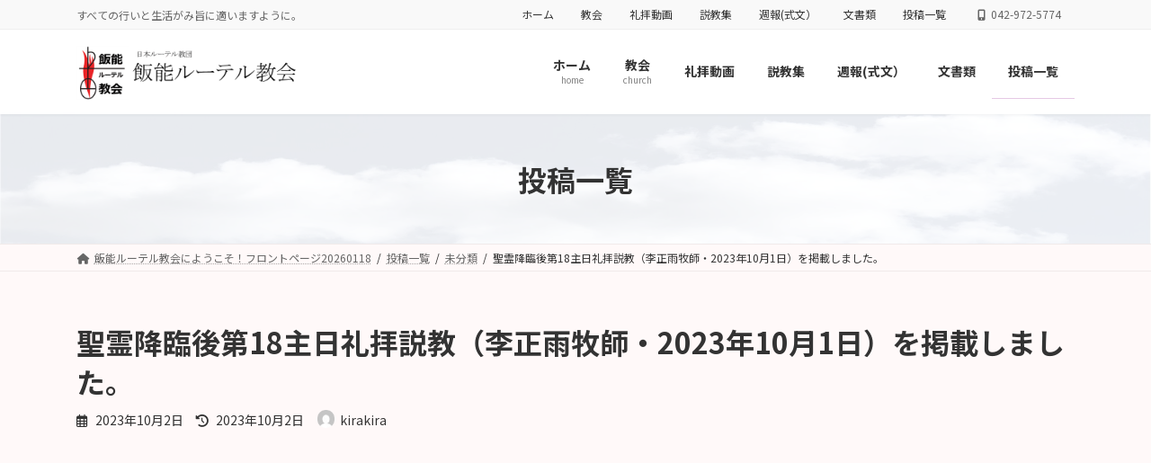

--- FILE ---
content_type: text/html; charset=UTF-8
request_url: https://kirakira2020.jp/2023/10/02/%E8%81%96%E9%9C%8A%E9%99%8D%E8%87%A8%E5%BE%8C%E7%AC%AC18%E4%B8%BB%E6%97%A5%E7%A4%BC%E6%8B%9D%E8%AA%AC%E6%95%99%EF%BC%88%E6%9D%8E%E6%AD%A3%E9%9B%A8%E7%89%A7%E5%B8%AB%E3%83%BB2023%E5%B9%B410%E6%9C%881/
body_size: 22473
content:

<!DOCTYPE html>
<html dir="ltr" lang="ja" prefix="og: https://ogp.me/ns#">
<head>
<meta charset="utf-8">
<meta http-equiv="X-UA-Compatible" content="IE=edge">
<meta name="viewport" content="width=device-width, initial-scale=1">

<title>聖霊降臨後第18主日礼拝説教（李正雨牧師・2023年10月1日）を掲載しました。 - 飯能ルーテル教会</title>

		<!-- All in One SEO 4.8.8 - aioseo.com -->
	<meta name="description" content="20231001mダウンロード" />
	<meta name="robots" content="max-image-preview:large" />
	<meta name="author" content="kirakira"/>
	<meta name="google-site-verification" content="2zq6ww054Ta62QfXTuaqkPWIgPATTkXL3umOBE-rbb4" />
	<link rel="canonical" href="https://kirakira2020.jp/2023/10/02/%e8%81%96%e9%9c%8a%e9%99%8d%e8%87%a8%e5%be%8c%e7%ac%ac18%e4%b8%bb%e6%97%a5%e7%a4%bc%e6%8b%9d%e8%aa%ac%e6%95%99%ef%bc%88%e6%9d%8e%e6%ad%a3%e9%9b%a8%e7%89%a7%e5%b8%ab%e3%83%bb2023%e5%b9%b410%e6%9c%881/" />
	<meta name="generator" content="All in One SEO (AIOSEO) 4.8.8" />
		<meta property="og:locale" content="ja_JP" />
		<meta property="og:site_name" content="飯能ルーテル教会 - すべての行いと生活がみ旨に適いますように。" />
		<meta property="og:type" content="article" />
		<meta property="og:title" content="聖霊降臨後第18主日礼拝説教（李正雨牧師・2023年10月1日）を掲載しました。 - 飯能ルーテル教会" />
		<meta property="og:description" content="20231001mダウンロード" />
		<meta property="og:url" content="https://kirakira2020.jp/2023/10/02/%e8%81%96%e9%9c%8a%e9%99%8d%e8%87%a8%e5%be%8c%e7%ac%ac18%e4%b8%bb%e6%97%a5%e7%a4%bc%e6%8b%9d%e8%aa%ac%e6%95%99%ef%bc%88%e6%9d%8e%e6%ad%a3%e9%9b%a8%e7%89%a7%e5%b8%ab%e3%83%bb2023%e5%b9%b410%e6%9c%881/" />
		<meta property="article:published_time" content="2023-10-02T09:41:08+00:00" />
		<meta property="article:modified_time" content="2023-10-02T09:41:11+00:00" />
		<meta name="twitter:card" content="summary" />
		<meta name="twitter:title" content="聖霊降臨後第18主日礼拝説教（李正雨牧師・2023年10月1日）を掲載しました。 - 飯能ルーテル教会" />
		<meta name="twitter:description" content="20231001mダウンロード" />
		<script type="application/ld+json" class="aioseo-schema">
			{"@context":"https:\/\/schema.org","@graph":[{"@type":"BlogPosting","@id":"https:\/\/kirakira2020.jp\/2023\/10\/02\/%e8%81%96%e9%9c%8a%e9%99%8d%e8%87%a8%e5%be%8c%e7%ac%ac18%e4%b8%bb%e6%97%a5%e7%a4%bc%e6%8b%9d%e8%aa%ac%e6%95%99%ef%bc%88%e6%9d%8e%e6%ad%a3%e9%9b%a8%e7%89%a7%e5%b8%ab%e3%83%bb2023%e5%b9%b410%e6%9c%881\/#blogposting","name":"\u8056\u970a\u964d\u81e8\u5f8c\u7b2c18\u4e3b\u65e5\u793c\u62dd\u8aac\u6559\uff08\u674e\u6b63\u96e8\u7267\u5e2b\u30fb2023\u5e7410\u67081\u65e5\uff09\u3092\u63b2\u8f09\u3057\u307e\u3057\u305f\u3002 - \u98ef\u80fd\u30eb\u30fc\u30c6\u30eb\u6559\u4f1a","headline":"\u8056\u970a\u964d\u81e8\u5f8c\u7b2c18\u4e3b\u65e5\u793c\u62dd\u8aac\u6559\uff08\u674e\u6b63\u96e8\u7267\u5e2b\u30fb2023\u5e7410\u67081\u65e5\uff09\u3092\u63b2\u8f09\u3057\u307e\u3057\u305f\u3002","author":{"@id":"https:\/\/kirakira2020.jp\/author\/kirakira\/#author"},"publisher":{"@id":"https:\/\/kirakira2020.jp\/#organization"},"datePublished":"2023-10-02T18:41:08+09:00","dateModified":"2023-10-02T18:41:11+09:00","inLanguage":"ja","mainEntityOfPage":{"@id":"https:\/\/kirakira2020.jp\/2023\/10\/02\/%e8%81%96%e9%9c%8a%e9%99%8d%e8%87%a8%e5%be%8c%e7%ac%ac18%e4%b8%bb%e6%97%a5%e7%a4%bc%e6%8b%9d%e8%aa%ac%e6%95%99%ef%bc%88%e6%9d%8e%e6%ad%a3%e9%9b%a8%e7%89%a7%e5%b8%ab%e3%83%bb2023%e5%b9%b410%e6%9c%881\/#webpage"},"isPartOf":{"@id":"https:\/\/kirakira2020.jp\/2023\/10\/02\/%e8%81%96%e9%9c%8a%e9%99%8d%e8%87%a8%e5%be%8c%e7%ac%ac18%e4%b8%bb%e6%97%a5%e7%a4%bc%e6%8b%9d%e8%aa%ac%e6%95%99%ef%bc%88%e6%9d%8e%e6%ad%a3%e9%9b%a8%e7%89%a7%e5%b8%ab%e3%83%bb2023%e5%b9%b410%e6%9c%881\/#webpage"},"articleSection":"\u672a\u5206\u985e"},{"@type":"BreadcrumbList","@id":"https:\/\/kirakira2020.jp\/2023\/10\/02\/%e8%81%96%e9%9c%8a%e9%99%8d%e8%87%a8%e5%be%8c%e7%ac%ac18%e4%b8%bb%e6%97%a5%e7%a4%bc%e6%8b%9d%e8%aa%ac%e6%95%99%ef%bc%88%e6%9d%8e%e6%ad%a3%e9%9b%a8%e7%89%a7%e5%b8%ab%e3%83%bb2023%e5%b9%b410%e6%9c%881\/#breadcrumblist","itemListElement":[{"@type":"ListItem","@id":"https:\/\/kirakira2020.jp#listItem","position":1,"name":"\u30db\u30fc\u30e0","item":"https:\/\/kirakira2020.jp","nextItem":{"@type":"ListItem","@id":"https:\/\/kirakira2020.jp\/category\/%e6%9c%aa%e5%88%86%e9%a1%9e\/#listItem","name":"\u672a\u5206\u985e"}},{"@type":"ListItem","@id":"https:\/\/kirakira2020.jp\/category\/%e6%9c%aa%e5%88%86%e9%a1%9e\/#listItem","position":2,"name":"\u672a\u5206\u985e","item":"https:\/\/kirakira2020.jp\/category\/%e6%9c%aa%e5%88%86%e9%a1%9e\/","nextItem":{"@type":"ListItem","@id":"https:\/\/kirakira2020.jp\/2023\/10\/02\/%e8%81%96%e9%9c%8a%e9%99%8d%e8%87%a8%e5%be%8c%e7%ac%ac18%e4%b8%bb%e6%97%a5%e7%a4%bc%e6%8b%9d%e8%aa%ac%e6%95%99%ef%bc%88%e6%9d%8e%e6%ad%a3%e9%9b%a8%e7%89%a7%e5%b8%ab%e3%83%bb2023%e5%b9%b410%e6%9c%881\/#listItem","name":"\u8056\u970a\u964d\u81e8\u5f8c\u7b2c18\u4e3b\u65e5\u793c\u62dd\u8aac\u6559\uff08\u674e\u6b63\u96e8\u7267\u5e2b\u30fb2023\u5e7410\u67081\u65e5\uff09\u3092\u63b2\u8f09\u3057\u307e\u3057\u305f\u3002"},"previousItem":{"@type":"ListItem","@id":"https:\/\/kirakira2020.jp#listItem","name":"\u30db\u30fc\u30e0"}},{"@type":"ListItem","@id":"https:\/\/kirakira2020.jp\/2023\/10\/02\/%e8%81%96%e9%9c%8a%e9%99%8d%e8%87%a8%e5%be%8c%e7%ac%ac18%e4%b8%bb%e6%97%a5%e7%a4%bc%e6%8b%9d%e8%aa%ac%e6%95%99%ef%bc%88%e6%9d%8e%e6%ad%a3%e9%9b%a8%e7%89%a7%e5%b8%ab%e3%83%bb2023%e5%b9%b410%e6%9c%881\/#listItem","position":3,"name":"\u8056\u970a\u964d\u81e8\u5f8c\u7b2c18\u4e3b\u65e5\u793c\u62dd\u8aac\u6559\uff08\u674e\u6b63\u96e8\u7267\u5e2b\u30fb2023\u5e7410\u67081\u65e5\uff09\u3092\u63b2\u8f09\u3057\u307e\u3057\u305f\u3002","previousItem":{"@type":"ListItem","@id":"https:\/\/kirakira2020.jp\/category\/%e6%9c%aa%e5%88%86%e9%a1%9e\/#listItem","name":"\u672a\u5206\u985e"}}]},{"@type":"Organization","@id":"https:\/\/kirakira2020.jp\/#organization","name":"\u98ef\u80fd\u30eb\u30fc\u30c6\u30eb\u6559\u4f1a","description":"\u3059\u3079\u3066\u306e\u884c\u3044\u3068\u751f\u6d3b\u304c\u307f\u65e8\u306b\u9069\u3044\u307e\u3059\u3088\u3046\u306b\u3002","url":"https:\/\/kirakira2020.jp\/"},{"@type":"Person","@id":"https:\/\/kirakira2020.jp\/author\/kirakira\/#author","url":"https:\/\/kirakira2020.jp\/author\/kirakira\/","name":"kirakira","image":{"@type":"ImageObject","@id":"https:\/\/kirakira2020.jp\/2023\/10\/02\/%e8%81%96%e9%9c%8a%e9%99%8d%e8%87%a8%e5%be%8c%e7%ac%ac18%e4%b8%bb%e6%97%a5%e7%a4%bc%e6%8b%9d%e8%aa%ac%e6%95%99%ef%bc%88%e6%9d%8e%e6%ad%a3%e9%9b%a8%e7%89%a7%e5%b8%ab%e3%83%bb2023%e5%b9%b410%e6%9c%881\/#authorImage","url":"https:\/\/secure.gravatar.com\/avatar\/24a4262ab0b37e3f02f7262dcfe7b39c?s=96&d=mm&r=g","width":96,"height":96,"caption":"kirakira"}},{"@type":"WebPage","@id":"https:\/\/kirakira2020.jp\/2023\/10\/02\/%e8%81%96%e9%9c%8a%e9%99%8d%e8%87%a8%e5%be%8c%e7%ac%ac18%e4%b8%bb%e6%97%a5%e7%a4%bc%e6%8b%9d%e8%aa%ac%e6%95%99%ef%bc%88%e6%9d%8e%e6%ad%a3%e9%9b%a8%e7%89%a7%e5%b8%ab%e3%83%bb2023%e5%b9%b410%e6%9c%881\/#webpage","url":"https:\/\/kirakira2020.jp\/2023\/10\/02\/%e8%81%96%e9%9c%8a%e9%99%8d%e8%87%a8%e5%be%8c%e7%ac%ac18%e4%b8%bb%e6%97%a5%e7%a4%bc%e6%8b%9d%e8%aa%ac%e6%95%99%ef%bc%88%e6%9d%8e%e6%ad%a3%e9%9b%a8%e7%89%a7%e5%b8%ab%e3%83%bb2023%e5%b9%b410%e6%9c%881\/","name":"\u8056\u970a\u964d\u81e8\u5f8c\u7b2c18\u4e3b\u65e5\u793c\u62dd\u8aac\u6559\uff08\u674e\u6b63\u96e8\u7267\u5e2b\u30fb2023\u5e7410\u67081\u65e5\uff09\u3092\u63b2\u8f09\u3057\u307e\u3057\u305f\u3002 - \u98ef\u80fd\u30eb\u30fc\u30c6\u30eb\u6559\u4f1a","description":"20231001m\u30c0\u30a6\u30f3\u30ed\u30fc\u30c9","inLanguage":"ja","isPartOf":{"@id":"https:\/\/kirakira2020.jp\/#website"},"breadcrumb":{"@id":"https:\/\/kirakira2020.jp\/2023\/10\/02\/%e8%81%96%e9%9c%8a%e9%99%8d%e8%87%a8%e5%be%8c%e7%ac%ac18%e4%b8%bb%e6%97%a5%e7%a4%bc%e6%8b%9d%e8%aa%ac%e6%95%99%ef%bc%88%e6%9d%8e%e6%ad%a3%e9%9b%a8%e7%89%a7%e5%b8%ab%e3%83%bb2023%e5%b9%b410%e6%9c%881\/#breadcrumblist"},"author":{"@id":"https:\/\/kirakira2020.jp\/author\/kirakira\/#author"},"creator":{"@id":"https:\/\/kirakira2020.jp\/author\/kirakira\/#author"},"datePublished":"2023-10-02T18:41:08+09:00","dateModified":"2023-10-02T18:41:11+09:00"},{"@type":"WebSite","@id":"https:\/\/kirakira2020.jp\/#website","url":"https:\/\/kirakira2020.jp\/","name":"\u98ef\u80fd\u30eb\u30fc\u30c6\u30eb\u6559\u4f1a","description":"\u3059\u3079\u3066\u306e\u884c\u3044\u3068\u751f\u6d3b\u304c\u307f\u65e8\u306b\u9069\u3044\u307e\u3059\u3088\u3046\u306b\u3002","inLanguage":"ja","publisher":{"@id":"https:\/\/kirakira2020.jp\/#organization"}}]}
		</script>
		<!-- All in One SEO -->

<link rel='dns-prefetch' href='//stats.wp.com' />
<link rel='dns-prefetch' href='//fonts.googleapis.com' />
<link rel="alternate" type="application/rss+xml" title="飯能ルーテル教会 &raquo; フィード" href="https://kirakira2020.jp/feed/" />
<link rel="alternate" type="application/rss+xml" title="飯能ルーテル教会 &raquo; コメントフィード" href="https://kirakira2020.jp/comments/feed/" />
<link rel="alternate" type="application/rss+xml" title="飯能ルーテル教会 &raquo; 聖霊降臨後第18主日礼拝説教（李正雨牧師・2023年10月1日）を掲載しました。 のコメントのフィード" href="https://kirakira2020.jp/2023/10/02/%e8%81%96%e9%9c%8a%e9%99%8d%e8%87%a8%e5%be%8c%e7%ac%ac18%e4%b8%bb%e6%97%a5%e7%a4%bc%e6%8b%9d%e8%aa%ac%e6%95%99%ef%bc%88%e6%9d%8e%e6%ad%a3%e9%9b%a8%e7%89%a7%e5%b8%ab%e3%83%bb2023%e5%b9%b410%e6%9c%881/feed/" />
<meta name="description" content="20231001mダウンロード" /><script type="text/javascript">
window._wpemojiSettings = {"baseUrl":"https:\/\/s.w.org\/images\/core\/emoji\/14.0.0\/72x72\/","ext":".png","svgUrl":"https:\/\/s.w.org\/images\/core\/emoji\/14.0.0\/svg\/","svgExt":".svg","source":{"concatemoji":"https:\/\/kirakira2020.jp\/wp-includes\/js\/wp-emoji-release.min.js?ver=6.3"}};
/*! This file is auto-generated */
!function(i,n){var o,s,e;function c(e){try{var t={supportTests:e,timestamp:(new Date).valueOf()};sessionStorage.setItem(o,JSON.stringify(t))}catch(e){}}function p(e,t,n){e.clearRect(0,0,e.canvas.width,e.canvas.height),e.fillText(t,0,0);var t=new Uint32Array(e.getImageData(0,0,e.canvas.width,e.canvas.height).data),r=(e.clearRect(0,0,e.canvas.width,e.canvas.height),e.fillText(n,0,0),new Uint32Array(e.getImageData(0,0,e.canvas.width,e.canvas.height).data));return t.every(function(e,t){return e===r[t]})}function u(e,t,n){switch(t){case"flag":return n(e,"\ud83c\udff3\ufe0f\u200d\u26a7\ufe0f","\ud83c\udff3\ufe0f\u200b\u26a7\ufe0f")?!1:!n(e,"\ud83c\uddfa\ud83c\uddf3","\ud83c\uddfa\u200b\ud83c\uddf3")&&!n(e,"\ud83c\udff4\udb40\udc67\udb40\udc62\udb40\udc65\udb40\udc6e\udb40\udc67\udb40\udc7f","\ud83c\udff4\u200b\udb40\udc67\u200b\udb40\udc62\u200b\udb40\udc65\u200b\udb40\udc6e\u200b\udb40\udc67\u200b\udb40\udc7f");case"emoji":return!n(e,"\ud83e\udef1\ud83c\udffb\u200d\ud83e\udef2\ud83c\udfff","\ud83e\udef1\ud83c\udffb\u200b\ud83e\udef2\ud83c\udfff")}return!1}function f(e,t,n){var r="undefined"!=typeof WorkerGlobalScope&&self instanceof WorkerGlobalScope?new OffscreenCanvas(300,150):i.createElement("canvas"),a=r.getContext("2d",{willReadFrequently:!0}),o=(a.textBaseline="top",a.font="600 32px Arial",{});return e.forEach(function(e){o[e]=t(a,e,n)}),o}function t(e){var t=i.createElement("script");t.src=e,t.defer=!0,i.head.appendChild(t)}"undefined"!=typeof Promise&&(o="wpEmojiSettingsSupports",s=["flag","emoji"],n.supports={everything:!0,everythingExceptFlag:!0},e=new Promise(function(e){i.addEventListener("DOMContentLoaded",e,{once:!0})}),new Promise(function(t){var n=function(){try{var e=JSON.parse(sessionStorage.getItem(o));if("object"==typeof e&&"number"==typeof e.timestamp&&(new Date).valueOf()<e.timestamp+604800&&"object"==typeof e.supportTests)return e.supportTests}catch(e){}return null}();if(!n){if("undefined"!=typeof Worker&&"undefined"!=typeof OffscreenCanvas&&"undefined"!=typeof URL&&URL.createObjectURL&&"undefined"!=typeof Blob)try{var e="postMessage("+f.toString()+"("+[JSON.stringify(s),u.toString(),p.toString()].join(",")+"));",r=new Blob([e],{type:"text/javascript"}),a=new Worker(URL.createObjectURL(r),{name:"wpTestEmojiSupports"});return void(a.onmessage=function(e){c(n=e.data),a.terminate(),t(n)})}catch(e){}c(n=f(s,u,p))}t(n)}).then(function(e){for(var t in e)n.supports[t]=e[t],n.supports.everything=n.supports.everything&&n.supports[t],"flag"!==t&&(n.supports.everythingExceptFlag=n.supports.everythingExceptFlag&&n.supports[t]);n.supports.everythingExceptFlag=n.supports.everythingExceptFlag&&!n.supports.flag,n.DOMReady=!1,n.readyCallback=function(){n.DOMReady=!0}}).then(function(){return e}).then(function(){var e;n.supports.everything||(n.readyCallback(),(e=n.source||{}).concatemoji?t(e.concatemoji):e.wpemoji&&e.twemoji&&(t(e.twemoji),t(e.wpemoji)))}))}((window,document),window._wpemojiSettings);
</script>
<style type="text/css">
img.wp-smiley,
img.emoji {
	display: inline !important;
	border: none !important;
	box-shadow: none !important;
	height: 1em !important;
	width: 1em !important;
	margin: 0 0.07em !important;
	vertical-align: -0.1em !important;
	background: none !important;
	padding: 0 !important;
}
</style>
	<link rel='preload' id='vkExUnit_common_style-css' href='https://kirakira2020.jp/wp-content/plugins/vk-all-in-one-expansion-unit/assets/css/vkExUnit_style.css?ver=9.104.1.1' as='style' onload="this.onload=null;this.rel='stylesheet'"/>
<link rel='stylesheet' id='vkExUnit_common_style-css' href='https://kirakira2020.jp/wp-content/plugins/vk-all-in-one-expansion-unit/assets/css/vkExUnit_style.css?ver=9.104.1.1' media='print' onload="this.media='all'; this.onload=null;">
<style id='vkExUnit_common_style-inline-css' type='text/css'>
.grecaptcha-badge{bottom: 85px !important;}
:root {--ver_page_top_button_url:url(https://kirakira2020.jp/wp-content/plugins/vk-all-in-one-expansion-unit/assets/images/to-top-btn-icon.svg);}@font-face {font-weight: normal;font-style: normal;font-family: "vk_sns";src: url("https://kirakira2020.jp/wp-content/plugins/vk-all-in-one-expansion-unit/inc/sns/icons/fonts/vk_sns.eot?-bq20cj");src: url("https://kirakira2020.jp/wp-content/plugins/vk-all-in-one-expansion-unit/inc/sns/icons/fonts/vk_sns.eot?#iefix-bq20cj") format("embedded-opentype"),url("https://kirakira2020.jp/wp-content/plugins/vk-all-in-one-expansion-unit/inc/sns/icons/fonts/vk_sns.woff?-bq20cj") format("woff"),url("https://kirakira2020.jp/wp-content/plugins/vk-all-in-one-expansion-unit/inc/sns/icons/fonts/vk_sns.ttf?-bq20cj") format("truetype"),url("https://kirakira2020.jp/wp-content/plugins/vk-all-in-one-expansion-unit/inc/sns/icons/fonts/vk_sns.svg?-bq20cj#vk_sns") format("svg");}
.veu_promotion-alert__content--text {border: 1px solid rgba(0,0,0,0.125);padding: 0.5em 1em;border-radius: var(--vk-size-radius);margin-bottom: var(--vk-margin-block-bottom);font-size: 0.875rem;}/* Alert Content部分に段落タグを入れた場合に最後の段落の余白を0にする */.veu_promotion-alert__content--text p:last-of-type{margin-bottom:0;margin-top: 0;}
</style>
<style id='vk-header-top-css' type='text/css'>.header-top{font-size:12px}.header-top li.header-top-tel .header-top-tel-wrap i,.header-top li.header-top-tel .header-top-tel-wrap svg{margin-right:6px}@media (max-width:991px){.header-top{display:none}}.header-top{color:var(--vk-color-text-light);background-color:#f9f9f9;margin-top:-7px;border-bottom:1px solid rgba(0,0,0,0.04)}.header-top .container{display:flex;overflow:visible}.header-top .header-top-description{position:relative;top:7px;display:block;margin:0;padding:9px 20px calc(7px + 7px) 0;width:100%;line-height:1.4em}.header-top nav{position:relative;top:7px}.header-top ul{display:flex;flex-wrap:nowrap;margin-top:0;margin-top:8px;margin-bottom:6px}.header-top ul>li{line-height:1.4em}.header-top ul>li>a,.header-top ul>li>span{padding:0 15px;font-size:12px;white-space:nowrap;display:block}.header-top ul>li>a i,.header-top ul>li>span i{margin:0 0.4em}.header-top li a:hover{background:none}</style>
<link rel='preload' id='wp-block-library-css' href='https://kirakira2020.jp/wp-includes/css/dist/block-library/style.min.css?ver=6.3' as='style' onload="this.onload=null;this.rel='stylesheet'"/>
<link rel='stylesheet' id='wp-block-library-css' href='https://kirakira2020.jp/wp-includes/css/dist/block-library/style.min.css?ver=6.3' media='print' onload="this.media='all'; this.onload=null;">
<style id='wp-block-library-inline-css' type='text/css'>
.has-text-align-justify{text-align:justify;}
.vk-cols--reverse{flex-direction:row-reverse}.vk-cols--hasbtn{margin-bottom:0}.vk-cols--hasbtn>.row>.vk_gridColumn_item,.vk-cols--hasbtn>.wp-block-column{position:relative;padding-bottom:3em}.vk-cols--hasbtn>.row>.vk_gridColumn_item>.wp-block-buttons,.vk-cols--hasbtn>.row>.vk_gridColumn_item>.vk_button,.vk-cols--hasbtn>.wp-block-column>.wp-block-buttons,.vk-cols--hasbtn>.wp-block-column>.vk_button{position:absolute;bottom:0;width:100%}.vk-cols--fit.wp-block-columns{gap:0}.vk-cols--fit.wp-block-columns,.vk-cols--fit.wp-block-columns:not(.is-not-stacked-on-mobile){margin-top:0;margin-bottom:0;justify-content:space-between}.vk-cols--fit.wp-block-columns>.wp-block-column *:last-child,.vk-cols--fit.wp-block-columns:not(.is-not-stacked-on-mobile)>.wp-block-column *:last-child{margin-bottom:0}.vk-cols--fit.wp-block-columns>.wp-block-column>.wp-block-cover,.vk-cols--fit.wp-block-columns:not(.is-not-stacked-on-mobile)>.wp-block-column>.wp-block-cover{margin-top:0}.vk-cols--fit.wp-block-columns.has-background,.vk-cols--fit.wp-block-columns:not(.is-not-stacked-on-mobile).has-background{padding:0}@media(max-width: 599px){.vk-cols--fit.wp-block-columns:not(.has-background)>.wp-block-column:not(.has-background),.vk-cols--fit.wp-block-columns:not(.is-not-stacked-on-mobile):not(.has-background)>.wp-block-column:not(.has-background){padding-left:0 !important;padding-right:0 !important}}@media(min-width: 782px){.vk-cols--fit.wp-block-columns .block-editor-block-list__block.wp-block-column:not(:first-child),.vk-cols--fit.wp-block-columns>.wp-block-column:not(:first-child),.vk-cols--fit.wp-block-columns:not(.is-not-stacked-on-mobile) .block-editor-block-list__block.wp-block-column:not(:first-child),.vk-cols--fit.wp-block-columns:not(.is-not-stacked-on-mobile)>.wp-block-column:not(:first-child){margin-left:0}}@media(min-width: 600px)and (max-width: 781px){.vk-cols--fit.wp-block-columns .wp-block-column:nth-child(2n),.vk-cols--fit.wp-block-columns:not(.is-not-stacked-on-mobile) .wp-block-column:nth-child(2n){margin-left:0}.vk-cols--fit.wp-block-columns .wp-block-column:not(:only-child),.vk-cols--fit.wp-block-columns:not(.is-not-stacked-on-mobile) .wp-block-column:not(:only-child){flex-basis:50% !important}}.vk-cols--fit--gap1.wp-block-columns{gap:1px}@media(min-width: 600px)and (max-width: 781px){.vk-cols--fit--gap1.wp-block-columns .wp-block-column:not(:only-child){flex-basis:calc(50% - 1px) !important}}.vk-cols--fit.vk-cols--grid>.block-editor-block-list__block,.vk-cols--fit.vk-cols--grid>.wp-block-column,.vk-cols--fit.vk-cols--grid:not(.is-not-stacked-on-mobile)>.block-editor-block-list__block,.vk-cols--fit.vk-cols--grid:not(.is-not-stacked-on-mobile)>.wp-block-column{flex-basis:50%;box-sizing:border-box}@media(max-width: 599px){.vk-cols--fit.vk-cols--grid.vk-cols--grid--alignfull>.wp-block-column:nth-child(2)>.wp-block-cover,.vk-cols--fit.vk-cols--grid.vk-cols--grid--alignfull>.wp-block-column:nth-child(2)>.vk_outer,.vk-cols--fit.vk-cols--grid:not(.is-not-stacked-on-mobile).vk-cols--grid--alignfull>.wp-block-column:nth-child(2)>.wp-block-cover,.vk-cols--fit.vk-cols--grid:not(.is-not-stacked-on-mobile).vk-cols--grid--alignfull>.wp-block-column:nth-child(2)>.vk_outer{width:100vw;margin-right:calc((100% - 100vw)/2);margin-left:calc((100% - 100vw)/2)}}@media(min-width: 600px){.vk-cols--fit.vk-cols--grid.vk-cols--grid--alignfull>.wp-block-column:nth-child(2)>.wp-block-cover,.vk-cols--fit.vk-cols--grid.vk-cols--grid--alignfull>.wp-block-column:nth-child(2)>.vk_outer,.vk-cols--fit.vk-cols--grid:not(.is-not-stacked-on-mobile).vk-cols--grid--alignfull>.wp-block-column:nth-child(2)>.wp-block-cover,.vk-cols--fit.vk-cols--grid:not(.is-not-stacked-on-mobile).vk-cols--grid--alignfull>.wp-block-column:nth-child(2)>.vk_outer{margin-right:calc(100% - 50vw);width:50vw}}@media(min-width: 600px){.vk-cols--fit.vk-cols--grid.vk-cols--grid--alignfull.vk-cols--reverse>.wp-block-column,.vk-cols--fit.vk-cols--grid:not(.is-not-stacked-on-mobile).vk-cols--grid--alignfull.vk-cols--reverse>.wp-block-column{margin-left:0;margin-right:0}.vk-cols--fit.vk-cols--grid.vk-cols--grid--alignfull.vk-cols--reverse>.wp-block-column:nth-child(2)>.wp-block-cover,.vk-cols--fit.vk-cols--grid.vk-cols--grid--alignfull.vk-cols--reverse>.wp-block-column:nth-child(2)>.vk_outer,.vk-cols--fit.vk-cols--grid:not(.is-not-stacked-on-mobile).vk-cols--grid--alignfull.vk-cols--reverse>.wp-block-column:nth-child(2)>.wp-block-cover,.vk-cols--fit.vk-cols--grid:not(.is-not-stacked-on-mobile).vk-cols--grid--alignfull.vk-cols--reverse>.wp-block-column:nth-child(2)>.vk_outer{margin-left:calc(100% - 50vw)}}.vk-cols--menu h2,.vk-cols--menu h3,.vk-cols--menu h4,.vk-cols--menu h5{margin-bottom:.2em;text-shadow:#000 0 0 10px}.vk-cols--menu h2:first-child,.vk-cols--menu h3:first-child,.vk-cols--menu h4:first-child,.vk-cols--menu h5:first-child{margin-top:0}.vk-cols--menu p{margin-bottom:1rem;text-shadow:#000 0 0 10px}.vk-cols--menu .wp-block-cover__inner-container:last-child{margin-bottom:0}.vk-cols--fitbnrs .wp-block-column .wp-block-cover:hover img{filter:unset}.vk-cols--fitbnrs .wp-block-column .wp-block-cover:hover{background-color:unset}.vk-cols--fitbnrs .wp-block-column .wp-block-cover:hover .wp-block-cover__image-background{filter:unset !important}.vk-cols--fitbnrs .wp-block-cover__inner-container{position:absolute;height:100%;width:100%}.vk-cols--fitbnrs .vk_button{height:100%;margin:0}.vk-cols--fitbnrs .vk_button .vk_button_btn,.vk-cols--fitbnrs .vk_button .btn{height:100%;width:100%;border:none;box-shadow:none;background-color:unset !important;transition:unset}.vk-cols--fitbnrs .vk_button .vk_button_btn:hover,.vk-cols--fitbnrs .vk_button .btn:hover{transition:unset}.vk-cols--fitbnrs .vk_button .vk_button_btn:after,.vk-cols--fitbnrs .vk_button .btn:after{border:none}.vk-cols--fitbnrs .vk_button .vk_button_link_txt{width:100%;position:absolute;top:50%;left:50%;transform:translateY(-50%) translateX(-50%);font-size:2rem;text-shadow:#000 0 0 10px}.vk-cols--fitbnrs .vk_button .vk_button_link_subCaption{width:100%;position:absolute;top:calc(50% + 2.2em);left:50%;transform:translateY(-50%) translateX(-50%);text-shadow:#000 0 0 10px}@media(min-width: 992px){.vk-cols--media.wp-block-columns{gap:3rem}}.vk-fit-map figure{margin-bottom:0}.vk-fit-map iframe{position:relative;margin-bottom:0;display:block;max-height:400px;width:100vw}.vk-fit-map:is(.alignfull,.alignwide) div{max-width:100%}.vk-table--th--width25 :where(tr>*:first-child){width:25%}.vk-table--th--width30 :where(tr>*:first-child){width:30%}.vk-table--th--width35 :where(tr>*:first-child){width:35%}.vk-table--th--width40 :where(tr>*:first-child){width:40%}.vk-table--th--bg-bright :where(tr>*:first-child){background-color:var(--wp--preset--color--bg-secondary, rgba(0, 0, 0, 0.05))}@media(max-width: 599px){.vk-table--mobile-block :is(th,td){width:100%;display:block}.vk-table--mobile-block.wp-block-table table :is(th,td){border-top:none}}.vk-table--width--th25 :where(tr>*:first-child){width:25%}.vk-table--width--th30 :where(tr>*:first-child){width:30%}.vk-table--width--th35 :where(tr>*:first-child){width:35%}.vk-table--width--th40 :where(tr>*:first-child){width:40%}.no-margin{margin:0}@media(max-width: 599px){.wp-block-image.vk-aligncenter--mobile>.alignright{float:none;margin-left:auto;margin-right:auto}.vk-no-padding-horizontal--mobile{padding-left:0 !important;padding-right:0 !important}}
/* VK Color Palettes */:root{ --wp--preset--color--vk-color-primary:#e5c9e4}/* --vk-color-primary is deprecated. */:root{ --vk-color-primary: var(--wp--preset--color--vk-color-primary);}:root{ --wp--preset--color--vk-color-primary-dark:#b7a0b6}/* --vk-color-primary-dark is deprecated. */:root{ --vk-color-primary-dark: var(--wp--preset--color--vk-color-primary-dark);}:root{ --wp--preset--color--vk-color-primary-vivid:#fbddfa}/* --vk-color-primary-vivid is deprecated. */:root{ --vk-color-primary-vivid: var(--wp--preset--color--vk-color-primary-vivid);}
</style>
<link rel='preload' id='mediaelement-css' href='https://kirakira2020.jp/wp-includes/js/mediaelement/mediaelementplayer-legacy.min.css?ver=4.2.17' as='style' onload="this.onload=null;this.rel='stylesheet'"/>
<link rel='stylesheet' id='mediaelement-css' href='https://kirakira2020.jp/wp-includes/js/mediaelement/mediaelementplayer-legacy.min.css?ver=4.2.17' media='print' onload="this.media='all'; this.onload=null;">
<link rel='preload' id='wp-mediaelement-css' href='https://kirakira2020.jp/wp-includes/js/mediaelement/wp-mediaelement.min.css?ver=6.3' as='style' onload="this.onload=null;this.rel='stylesheet'"/>
<link rel='stylesheet' id='wp-mediaelement-css' href='https://kirakira2020.jp/wp-includes/js/mediaelement/wp-mediaelement.min.css?ver=6.3' media='print' onload="this.media='all'; this.onload=null;">
<style id='pdfemb-pdf-embedder-viewer-style-inline-css' type='text/css'>
.wp-block-pdfemb-pdf-embedder-viewer{max-width:none}

</style>
<link rel='preload' id='vk-blocks/taxonomy-css' href='https://kirakira2020.jp/wp-content/plugins/vk-blocks-pro/build/_pro/taxonomy/style.css?ver=1.60.0.0' as='style' onload="this.onload=null;this.rel='stylesheet'"/>
<link rel='stylesheet' id='vk-blocks/taxonomy-css' href='https://kirakira2020.jp/wp-content/plugins/vk-blocks-pro/build/_pro/taxonomy/style.css?ver=1.60.0.0' media='print' onload="this.media='all'; this.onload=null;">
<style id='classic-theme-styles-inline-css' type='text/css'>
/*! This file is auto-generated */
.wp-block-button__link{color:#fff;background-color:#32373c;border-radius:9999px;box-shadow:none;text-decoration:none;padding:calc(.667em + 2px) calc(1.333em + 2px);font-size:1.125em}.wp-block-file__button{background:#32373c;color:#fff;text-decoration:none}
</style>
<style id='global-styles-inline-css' type='text/css'>
body{--wp--preset--color--black: #000000;--wp--preset--color--cyan-bluish-gray: #abb8c3;--wp--preset--color--white: #ffffff;--wp--preset--color--pale-pink: #f78da7;--wp--preset--color--vivid-red: #cf2e2e;--wp--preset--color--luminous-vivid-orange: #ff6900;--wp--preset--color--luminous-vivid-amber: #fcb900;--wp--preset--color--light-green-cyan: #7bdcb5;--wp--preset--color--vivid-green-cyan: #00d084;--wp--preset--color--pale-cyan-blue: #8ed1fc;--wp--preset--color--vivid-cyan-blue: #0693e3;--wp--preset--color--vivid-purple: #9b51e0;--wp--preset--color--vk-color-primary: #e5c9e4;--wp--preset--color--vk-color-primary-dark: #b7a0b6;--wp--preset--color--vk-color-primary-vivid: #fbddfa;--wp--preset--gradient--vivid-cyan-blue-to-vivid-purple: linear-gradient(135deg,rgba(6,147,227,1) 0%,rgb(155,81,224) 100%);--wp--preset--gradient--light-green-cyan-to-vivid-green-cyan: linear-gradient(135deg,rgb(122,220,180) 0%,rgb(0,208,130) 100%);--wp--preset--gradient--luminous-vivid-amber-to-luminous-vivid-orange: linear-gradient(135deg,rgba(252,185,0,1) 0%,rgba(255,105,0,1) 100%);--wp--preset--gradient--luminous-vivid-orange-to-vivid-red: linear-gradient(135deg,rgba(255,105,0,1) 0%,rgb(207,46,46) 100%);--wp--preset--gradient--very-light-gray-to-cyan-bluish-gray: linear-gradient(135deg,rgb(238,238,238) 0%,rgb(169,184,195) 100%);--wp--preset--gradient--cool-to-warm-spectrum: linear-gradient(135deg,rgb(74,234,220) 0%,rgb(151,120,209) 20%,rgb(207,42,186) 40%,rgb(238,44,130) 60%,rgb(251,105,98) 80%,rgb(254,248,76) 100%);--wp--preset--gradient--blush-light-purple: linear-gradient(135deg,rgb(255,206,236) 0%,rgb(152,150,240) 100%);--wp--preset--gradient--blush-bordeaux: linear-gradient(135deg,rgb(254,205,165) 0%,rgb(254,45,45) 50%,rgb(107,0,62) 100%);--wp--preset--gradient--luminous-dusk: linear-gradient(135deg,rgb(255,203,112) 0%,rgb(199,81,192) 50%,rgb(65,88,208) 100%);--wp--preset--gradient--pale-ocean: linear-gradient(135deg,rgb(255,245,203) 0%,rgb(182,227,212) 50%,rgb(51,167,181) 100%);--wp--preset--gradient--electric-grass: linear-gradient(135deg,rgb(202,248,128) 0%,rgb(113,206,126) 100%);--wp--preset--gradient--midnight: linear-gradient(135deg,rgb(2,3,129) 0%,rgb(40,116,252) 100%);--wp--preset--gradient--vivid-green-cyan-to-vivid-cyan-blue: linear-gradient(135deg,rgba(0,208,132,1) 0%,rgba(6,147,227,1) 100%);--wp--preset--font-size--small: 14px;--wp--preset--font-size--medium: 20px;--wp--preset--font-size--large: 24px;--wp--preset--font-size--x-large: 42px;--wp--preset--font-size--regular: 16px;--wp--preset--font-size--huge: 36px;--wp--preset--spacing--20: 0.44rem;--wp--preset--spacing--30: 0.67rem;--wp--preset--spacing--40: 1rem;--wp--preset--spacing--50: 1.5rem;--wp--preset--spacing--60: 2.25rem;--wp--preset--spacing--70: 3.38rem;--wp--preset--spacing--80: 5.06rem;--wp--preset--shadow--natural: 6px 6px 9px rgba(0, 0, 0, 0.2);--wp--preset--shadow--deep: 12px 12px 50px rgba(0, 0, 0, 0.4);--wp--preset--shadow--sharp: 6px 6px 0px rgba(0, 0, 0, 0.2);--wp--preset--shadow--outlined: 6px 6px 0px -3px rgba(255, 255, 255, 1), 6px 6px rgba(0, 0, 0, 1);--wp--preset--shadow--crisp: 6px 6px 0px rgba(0, 0, 0, 1);}:where(.is-layout-flex){gap: 0.5em;}:where(.is-layout-grid){gap: 0.5em;}body .is-layout-flow > .alignleft{float: left;margin-inline-start: 0;margin-inline-end: 2em;}body .is-layout-flow > .alignright{float: right;margin-inline-start: 2em;margin-inline-end: 0;}body .is-layout-flow > .aligncenter{margin-left: auto !important;margin-right: auto !important;}body .is-layout-constrained > .alignleft{float: left;margin-inline-start: 0;margin-inline-end: 2em;}body .is-layout-constrained > .alignright{float: right;margin-inline-start: 2em;margin-inline-end: 0;}body .is-layout-constrained > .aligncenter{margin-left: auto !important;margin-right: auto !important;}body .is-layout-constrained > :where(:not(.alignleft):not(.alignright):not(.alignfull)){max-width: var(--wp--style--global--content-size);margin-left: auto !important;margin-right: auto !important;}body .is-layout-constrained > .alignwide{max-width: var(--wp--style--global--wide-size);}body .is-layout-flex{display: flex;}body .is-layout-flex{flex-wrap: wrap;align-items: center;}body .is-layout-flex > *{margin: 0;}body .is-layout-grid{display: grid;}body .is-layout-grid > *{margin: 0;}:where(.wp-block-columns.is-layout-flex){gap: 2em;}:where(.wp-block-columns.is-layout-grid){gap: 2em;}:where(.wp-block-post-template.is-layout-flex){gap: 1.25em;}:where(.wp-block-post-template.is-layout-grid){gap: 1.25em;}.has-black-color{color: var(--wp--preset--color--black) !important;}.has-cyan-bluish-gray-color{color: var(--wp--preset--color--cyan-bluish-gray) !important;}.has-white-color{color: var(--wp--preset--color--white) !important;}.has-pale-pink-color{color: var(--wp--preset--color--pale-pink) !important;}.has-vivid-red-color{color: var(--wp--preset--color--vivid-red) !important;}.has-luminous-vivid-orange-color{color: var(--wp--preset--color--luminous-vivid-orange) !important;}.has-luminous-vivid-amber-color{color: var(--wp--preset--color--luminous-vivid-amber) !important;}.has-light-green-cyan-color{color: var(--wp--preset--color--light-green-cyan) !important;}.has-vivid-green-cyan-color{color: var(--wp--preset--color--vivid-green-cyan) !important;}.has-pale-cyan-blue-color{color: var(--wp--preset--color--pale-cyan-blue) !important;}.has-vivid-cyan-blue-color{color: var(--wp--preset--color--vivid-cyan-blue) !important;}.has-vivid-purple-color{color: var(--wp--preset--color--vivid-purple) !important;}.has-vk-color-primary-color{color: var(--wp--preset--color--vk-color-primary) !important;}.has-vk-color-primary-dark-color{color: var(--wp--preset--color--vk-color-primary-dark) !important;}.has-vk-color-primary-vivid-color{color: var(--wp--preset--color--vk-color-primary-vivid) !important;}.has-black-background-color{background-color: var(--wp--preset--color--black) !important;}.has-cyan-bluish-gray-background-color{background-color: var(--wp--preset--color--cyan-bluish-gray) !important;}.has-white-background-color{background-color: var(--wp--preset--color--white) !important;}.has-pale-pink-background-color{background-color: var(--wp--preset--color--pale-pink) !important;}.has-vivid-red-background-color{background-color: var(--wp--preset--color--vivid-red) !important;}.has-luminous-vivid-orange-background-color{background-color: var(--wp--preset--color--luminous-vivid-orange) !important;}.has-luminous-vivid-amber-background-color{background-color: var(--wp--preset--color--luminous-vivid-amber) !important;}.has-light-green-cyan-background-color{background-color: var(--wp--preset--color--light-green-cyan) !important;}.has-vivid-green-cyan-background-color{background-color: var(--wp--preset--color--vivid-green-cyan) !important;}.has-pale-cyan-blue-background-color{background-color: var(--wp--preset--color--pale-cyan-blue) !important;}.has-vivid-cyan-blue-background-color{background-color: var(--wp--preset--color--vivid-cyan-blue) !important;}.has-vivid-purple-background-color{background-color: var(--wp--preset--color--vivid-purple) !important;}.has-vk-color-primary-background-color{background-color: var(--wp--preset--color--vk-color-primary) !important;}.has-vk-color-primary-dark-background-color{background-color: var(--wp--preset--color--vk-color-primary-dark) !important;}.has-vk-color-primary-vivid-background-color{background-color: var(--wp--preset--color--vk-color-primary-vivid) !important;}.has-black-border-color{border-color: var(--wp--preset--color--black) !important;}.has-cyan-bluish-gray-border-color{border-color: var(--wp--preset--color--cyan-bluish-gray) !important;}.has-white-border-color{border-color: var(--wp--preset--color--white) !important;}.has-pale-pink-border-color{border-color: var(--wp--preset--color--pale-pink) !important;}.has-vivid-red-border-color{border-color: var(--wp--preset--color--vivid-red) !important;}.has-luminous-vivid-orange-border-color{border-color: var(--wp--preset--color--luminous-vivid-orange) !important;}.has-luminous-vivid-amber-border-color{border-color: var(--wp--preset--color--luminous-vivid-amber) !important;}.has-light-green-cyan-border-color{border-color: var(--wp--preset--color--light-green-cyan) !important;}.has-vivid-green-cyan-border-color{border-color: var(--wp--preset--color--vivid-green-cyan) !important;}.has-pale-cyan-blue-border-color{border-color: var(--wp--preset--color--pale-cyan-blue) !important;}.has-vivid-cyan-blue-border-color{border-color: var(--wp--preset--color--vivid-cyan-blue) !important;}.has-vivid-purple-border-color{border-color: var(--wp--preset--color--vivid-purple) !important;}.has-vk-color-primary-border-color{border-color: var(--wp--preset--color--vk-color-primary) !important;}.has-vk-color-primary-dark-border-color{border-color: var(--wp--preset--color--vk-color-primary-dark) !important;}.has-vk-color-primary-vivid-border-color{border-color: var(--wp--preset--color--vk-color-primary-vivid) !important;}.has-vivid-cyan-blue-to-vivid-purple-gradient-background{background: var(--wp--preset--gradient--vivid-cyan-blue-to-vivid-purple) !important;}.has-light-green-cyan-to-vivid-green-cyan-gradient-background{background: var(--wp--preset--gradient--light-green-cyan-to-vivid-green-cyan) !important;}.has-luminous-vivid-amber-to-luminous-vivid-orange-gradient-background{background: var(--wp--preset--gradient--luminous-vivid-amber-to-luminous-vivid-orange) !important;}.has-luminous-vivid-orange-to-vivid-red-gradient-background{background: var(--wp--preset--gradient--luminous-vivid-orange-to-vivid-red) !important;}.has-very-light-gray-to-cyan-bluish-gray-gradient-background{background: var(--wp--preset--gradient--very-light-gray-to-cyan-bluish-gray) !important;}.has-cool-to-warm-spectrum-gradient-background{background: var(--wp--preset--gradient--cool-to-warm-spectrum) !important;}.has-blush-light-purple-gradient-background{background: var(--wp--preset--gradient--blush-light-purple) !important;}.has-blush-bordeaux-gradient-background{background: var(--wp--preset--gradient--blush-bordeaux) !important;}.has-luminous-dusk-gradient-background{background: var(--wp--preset--gradient--luminous-dusk) !important;}.has-pale-ocean-gradient-background{background: var(--wp--preset--gradient--pale-ocean) !important;}.has-electric-grass-gradient-background{background: var(--wp--preset--gradient--electric-grass) !important;}.has-midnight-gradient-background{background: var(--wp--preset--gradient--midnight) !important;}.has-small-font-size{font-size: var(--wp--preset--font-size--small) !important;}.has-medium-font-size{font-size: var(--wp--preset--font-size--medium) !important;}.has-large-font-size{font-size: var(--wp--preset--font-size--large) !important;}.has-x-large-font-size{font-size: var(--wp--preset--font-size--x-large) !important;}
.wp-block-navigation a:where(:not(.wp-element-button)){color: inherit;}
:where(.wp-block-post-template.is-layout-flex){gap: 1.25em;}:where(.wp-block-post-template.is-layout-grid){gap: 1.25em;}
:where(.wp-block-columns.is-layout-flex){gap: 2em;}:where(.wp-block-columns.is-layout-grid){gap: 2em;}
.wp-block-pullquote{font-size: 1.5em;line-height: 1.6;}
</style>
<link rel='preload' id='h5ap-public-css' href='https://kirakira2020.jp/wp-content/plugins/html5-audio-player/assets/css/style.css?ver=1769395568' as='style' onload="this.onload=null;this.rel='stylesheet'"/>
<link rel='stylesheet' id='h5ap-public-css' href='https://kirakira2020.jp/wp-content/plugins/html5-audio-player/assets/css/style.css?ver=1769395568' media='print' onload="this.media='all'; this.onload=null;">
<link rel='preload' id='ditty-news-ticker-font-css' href='https://kirakira2020.jp/wp-content/plugins/ditty-news-ticker/legacy/inc/static/libs/fontastic/styles.css?ver=3.1.59' as='style' onload="this.onload=null;this.rel='stylesheet'"/>
<link rel='stylesheet' id='ditty-news-ticker-font-css' href='https://kirakira2020.jp/wp-content/plugins/ditty-news-ticker/legacy/inc/static/libs/fontastic/styles.css?ver=3.1.59' media='print' onload="this.media='all'; this.onload=null;">
<link rel='preload' id='ditty-news-ticker-css' href='https://kirakira2020.jp/wp-content/plugins/ditty-news-ticker/legacy/inc/static/css/style.css?ver=3.1.59' as='style' onload="this.onload=null;this.rel='stylesheet'"/>
<link rel='stylesheet' id='ditty-news-ticker-css' href='https://kirakira2020.jp/wp-content/plugins/ditty-news-ticker/legacy/inc/static/css/style.css?ver=3.1.59' media='print' onload="this.media='all'; this.onload=null;">
<link rel='preload' id='ditty-displays-css' href='https://kirakira2020.jp/wp-content/plugins/ditty-news-ticker/build/dittyDisplays.css?ver=3.1.59' as='style' onload="this.onload=null;this.rel='stylesheet'"/>
<link rel='stylesheet' id='ditty-displays-css' href='https://kirakira2020.jp/wp-content/plugins/ditty-news-ticker/build/dittyDisplays.css?ver=3.1.59' media='print' onload="this.media='all'; this.onload=null;">
<link rel='preload' id='ditty-fontawesome-css' href='https://kirakira2020.jp/wp-content/plugins/ditty-news-ticker/includes/libs/fontawesome-6.4.0/css/all.css?ver=6.4.0' as='style' onload="this.onload=null;this.rel='stylesheet'"/>
<link rel='stylesheet' id='ditty-fontawesome-css' href='https://kirakira2020.jp/wp-content/plugins/ditty-news-ticker/includes/libs/fontawesome-6.4.0/css/all.css?ver=6.4.0' media='print' onload="this.media='all'; this.onload=null;">
<link rel='preload' id='karma-by-kadar-master-css' href='https://kirakira2020.jp/wp-content/plugins/karma-by-kadar/assets/css/master.css?ver=6.3' as='style' onload="this.onload=null;this.rel='stylesheet'"/>
<link rel='stylesheet' id='karma-by-kadar-master-css' href='https://kirakira2020.jp/wp-content/plugins/karma-by-kadar/assets/css/master.css?ver=6.3' media='print' onload="this.media='all'; this.onload=null;">
<link rel='preload' id='karma-by-kadar-google-fonts-css' href='//fonts.googleapis.com/css?family=Material+Icons&#038;ver=1.0.0' as='style' onload="this.onload=null;this.rel='stylesheet'"/>
<link rel='stylesheet' id='karma-by-kadar-google-fonts-css' href='//fonts.googleapis.com/css?family=Material+Icons&#038;ver=1.0.0' media='print' onload="this.media='all'; this.onload=null;">
<style id='vk-swiper-style-css' type='text/css'>@font-face{font-family:swiper-icons;src:url('[data-uri]');font-weight:400;font-style:normal}:root{--swiper-theme-color:#007aff}.swiper,swiper-container{margin-left:auto;margin-right:auto;position:relative;overflow:hidden;list-style:none;padding:0;z-index:1;display:block}.swiper-vertical>.swiper-wrapper{flex-direction:column}.swiper-wrapper{position:relative;width:100%;height:100%;z-index:1;display:flex;transition-property:transform;transition-timing-function:var(--swiper-wrapper-transition-timing-function,initial);box-sizing:content-box}.swiper-android .swiper-slide,.swiper-wrapper{transform:translate3d(0px,0,0)}.swiper-horizontal{touch-action:pan-y}.swiper-vertical{touch-action:pan-x}.swiper-slide,swiper-slide{flex-shrink:0;width:100%;height:100%;position:relative;transition-property:transform;display:block}.swiper-slide-invisible-blank{visibility:hidden}.swiper-autoheight,.swiper-autoheight .swiper-slide{height:auto}.swiper-autoheight .swiper-wrapper{align-items:flex-start;transition-property:transform,height}.swiper-backface-hidden .swiper-slide{transform:translateZ(0);-webkit-backface-visibility:hidden;backface-visibility:hidden}.swiper-3d.swiper-css-mode .swiper-wrapper{perspective:1200px}.swiper-3d .swiper-wrapper{transform-style:preserve-3d}.swiper-3d{perspective:1200px}.swiper-3d .swiper-cube-shadow,.swiper-3d .swiper-slide,.swiper-3d .swiper-slide-shadow,.swiper-3d .swiper-slide-shadow-bottom,.swiper-3d .swiper-slide-shadow-left,.swiper-3d .swiper-slide-shadow-right,.swiper-3d .swiper-slide-shadow-top{transform-style:preserve-3d}.swiper-3d .swiper-slide-shadow,.swiper-3d .swiper-slide-shadow-bottom,.swiper-3d .swiper-slide-shadow-left,.swiper-3d .swiper-slide-shadow-right,.swiper-3d .swiper-slide-shadow-top{position:absolute;left:0;top:0;width:100%;height:100%;pointer-events:none;z-index:10}.swiper-3d .swiper-slide-shadow{background:rgba(0,0,0,.15)}.swiper-3d .swiper-slide-shadow-left{background-image:linear-gradient(to left,rgba(0,0,0,.5),rgba(0,0,0,0))}.swiper-3d .swiper-slide-shadow-right{background-image:linear-gradient(to right,rgba(0,0,0,.5),rgba(0,0,0,0))}.swiper-3d .swiper-slide-shadow-top{background-image:linear-gradient(to top,rgba(0,0,0,.5),rgba(0,0,0,0))}.swiper-3d .swiper-slide-shadow-bottom{background-image:linear-gradient(to bottom,rgba(0,0,0,.5),rgba(0,0,0,0))}.swiper-css-mode>.swiper-wrapper{overflow:auto;scrollbar-width:none;-ms-overflow-style:none}.swiper-css-mode>.swiper-wrapper::-webkit-scrollbar{display:none}.swiper-css-mode>.swiper-wrapper>.swiper-slide{scroll-snap-align:start start}.swiper-horizontal.swiper-css-mode>.swiper-wrapper{scroll-snap-type:x mandatory}.swiper-vertical.swiper-css-mode>.swiper-wrapper{scroll-snap-type:y mandatory}.swiper-centered>.swiper-wrapper::before{content:'';flex-shrink:0;order:9999}.swiper-centered>.swiper-wrapper>.swiper-slide{scroll-snap-align:center center;scroll-snap-stop:always}.swiper-centered.swiper-horizontal>.swiper-wrapper>.swiper-slide:first-child{margin-inline-start:var(--swiper-centered-offset-before)}.swiper-centered.swiper-horizontal>.swiper-wrapper::before{height:100%;min-height:1px;width:var(--swiper-centered-offset-after)}.swiper-centered.swiper-vertical>.swiper-wrapper>.swiper-slide:first-child{margin-block-start:var(--swiper-centered-offset-before)}.swiper-centered.swiper-vertical>.swiper-wrapper::before{width:100%;min-width:1px;height:var(--swiper-centered-offset-after)}.swiper-lazy-preloader{width:42px;height:42px;position:absolute;left:50%;top:50%;margin-left:-21px;margin-top:-21px;z-index:10;transform-origin:50%;box-sizing:border-box;border:4px solid var(--swiper-preloader-color,var(--swiper-theme-color));border-radius:50%;border-top-color:transparent}.swiper-watch-progress .swiper-slide-visible .swiper-lazy-preloader,.swiper:not(.swiper-watch-progress) .swiper-lazy-preloader,swiper-container:not(.swiper-watch-progress) .swiper-lazy-preloader{animation:swiper-preloader-spin 1s infinite linear}.swiper-lazy-preloader-white{--swiper-preloader-color:#fff}.swiper-lazy-preloader-black{--swiper-preloader-color:#000}@keyframes swiper-preloader-spin{0%{transform:rotate(0deg)}100%{transform:rotate(360deg)}}.swiper-virtual .swiper-slide{-webkit-backface-visibility:hidden;transform:translateZ(0)}.swiper-virtual.swiper-css-mode .swiper-wrapper::after{content:'';position:absolute;left:0;top:0;pointer-events:none}.swiper-virtual.swiper-css-mode.swiper-horizontal .swiper-wrapper::after{height:1px;width:var(--swiper-virtual-size)}.swiper-virtual.swiper-css-mode.swiper-vertical .swiper-wrapper::after{width:1px;height:var(--swiper-virtual-size)}:root{--swiper-navigation-size:44px}.swiper-button-next,.swiper-button-prev{position:absolute;top:var(--swiper-navigation-top-offset,50%);width:calc(var(--swiper-navigation-size)/44 * 27);height:var(--swiper-navigation-size);margin-top:calc(0px - (var(--swiper-navigation-size)/2));z-index:10;cursor:pointer;display:flex;align-items:center;justify-content:center;color:var(--swiper-navigation-color,var(--swiper-theme-color))}.swiper-button-next.swiper-button-disabled,.swiper-button-prev.swiper-button-disabled{opacity:.35;cursor:auto;pointer-events:none}.swiper-button-next.swiper-button-hidden,.swiper-button-prev.swiper-button-hidden{opacity:0;cursor:auto;pointer-events:none}.swiper-navigation-disabled .swiper-button-next,.swiper-navigation-disabled .swiper-button-prev{display:none!important}.swiper-button-next:after,.swiper-button-prev:after{font-family:swiper-icons;font-size:var(--swiper-navigation-size);text-transform:none!important;letter-spacing:0;font-variant:initial;line-height:1}.swiper-button-prev,.swiper-rtl .swiper-button-next{left:var(--swiper-navigation-sides-offset,10px);right:auto}.swiper-button-prev:after,.swiper-rtl .swiper-button-next:after{content:'prev'}.swiper-button-next,.swiper-rtl .swiper-button-prev{right:var(--swiper-navigation-sides-offset,10px);left:auto}.swiper-button-next:after,.swiper-rtl .swiper-button-prev:after{content:'next'}.swiper-button-lock{display:none}.swiper-pagination{position:absolute;text-align:center;transition:.3s opacity;transform:translate3d(0,0,0);z-index:10}.swiper-pagination.swiper-pagination-hidden{opacity:0}.swiper-pagination-disabled>.swiper-pagination,.swiper-pagination.swiper-pagination-disabled{display:none!important}.swiper-horizontal>.swiper-pagination-bullets,.swiper-pagination-bullets.swiper-pagination-horizontal,.swiper-pagination-custom,.swiper-pagination-fraction{bottom:var(--swiper-pagination-bottom,8px);top:var(--swiper-pagination-top,auto);left:0;width:100%}.swiper-pagination-bullets-dynamic{overflow:hidden;font-size:0}.swiper-pagination-bullets-dynamic .swiper-pagination-bullet{transform:scale(.33);position:relative}.swiper-pagination-bullets-dynamic .swiper-pagination-bullet-active{transform:scale(1)}.swiper-pagination-bullets-dynamic .swiper-pagination-bullet-active-main{transform:scale(1)}.swiper-pagination-bullets-dynamic .swiper-pagination-bullet-active-prev{transform:scale(.66)}.swiper-pagination-bullets-dynamic .swiper-pagination-bullet-active-prev-prev{transform:scale(.33)}.swiper-pagination-bullets-dynamic .swiper-pagination-bullet-active-next{transform:scale(.66)}.swiper-pagination-bullets-dynamic .swiper-pagination-bullet-active-next-next{transform:scale(.33)}.swiper-pagination-bullet{width:var(--swiper-pagination-bullet-width,var(--swiper-pagination-bullet-size,8px));height:var(--swiper-pagination-bullet-height,var(--swiper-pagination-bullet-size,8px));display:inline-block;border-radius:var(--swiper-pagination-bullet-border-radius,50%);background:var(--swiper-pagination-bullet-inactive-color,#000);opacity:var(--swiper-pagination-bullet-inactive-opacity,.2)}button.swiper-pagination-bullet{border:none;margin:0;padding:0;box-shadow:none;-webkit-appearance:none;appearance:none}.swiper-pagination-clickable .swiper-pagination-bullet{cursor:pointer}.swiper-pagination-bullet:only-child{display:none!important}.swiper-pagination-bullet-active{opacity:var(--swiper-pagination-bullet-opacity,1);background:var(--swiper-pagination-color,var(--swiper-theme-color))}.swiper-pagination-vertical.swiper-pagination-bullets,.swiper-vertical>.swiper-pagination-bullets{right:var(--swiper-pagination-right,8px);left:var(--swiper-pagination-left,auto);top:50%;transform:translate3d(0px,-50%,0)}.swiper-pagination-vertical.swiper-pagination-bullets .swiper-pagination-bullet,.swiper-vertical>.swiper-pagination-bullets .swiper-pagination-bullet{margin:var(--swiper-pagination-bullet-vertical-gap,6px) 0;display:block}.swiper-pagination-vertical.swiper-pagination-bullets.swiper-pagination-bullets-dynamic,.swiper-vertical>.swiper-pagination-bullets.swiper-pagination-bullets-dynamic{top:50%;transform:translateY(-50%);width:8px}.swiper-pagination-vertical.swiper-pagination-bullets.swiper-pagination-bullets-dynamic .swiper-pagination-bullet,.swiper-vertical>.swiper-pagination-bullets.swiper-pagination-bullets-dynamic .swiper-pagination-bullet{display:inline-block;transition:.2s transform,.2s top}.swiper-horizontal>.swiper-pagination-bullets .swiper-pagination-bullet,.swiper-pagination-horizontal.swiper-pagination-bullets .swiper-pagination-bullet{margin:0 var(--swiper-pagination-bullet-horizontal-gap,4px)}.swiper-horizontal>.swiper-pagination-bullets.swiper-pagination-bullets-dynamic,.swiper-pagination-horizontal.swiper-pagination-bullets.swiper-pagination-bullets-dynamic{left:50%;transform:translateX(-50%);white-space:nowrap}.swiper-horizontal>.swiper-pagination-bullets.swiper-pagination-bullets-dynamic .swiper-pagination-bullet,.swiper-pagination-horizontal.swiper-pagination-bullets.swiper-pagination-bullets-dynamic .swiper-pagination-bullet{transition:.2s transform,.2s left}.swiper-horizontal.swiper-rtl>.swiper-pagination-bullets-dynamic .swiper-pagination-bullet,:host(.swiper-horizontal.swiper-rtl) .swiper-pagination-bullets-dynamic .swiper-pagination-bullet{transition:.2s transform,.2s right}.swiper-pagination-fraction{color:var(--swiper-pagination-fraction-color,inherit)}.swiper-pagination-progressbar{background:var(--swiper-pagination-progressbar-bg-color,rgba(0,0,0,.25));position:absolute}.swiper-pagination-progressbar .swiper-pagination-progressbar-fill{background:var(--swiper-pagination-color,var(--swiper-theme-color));position:absolute;left:0;top:0;width:100%;height:100%;transform:scale(0);transform-origin:left top}.swiper-rtl .swiper-pagination-progressbar .swiper-pagination-progressbar-fill{transform-origin:right top}.swiper-horizontal>.swiper-pagination-progressbar,.swiper-pagination-progressbar.swiper-pagination-horizontal,.swiper-pagination-progressbar.swiper-pagination-vertical.swiper-pagination-progressbar-opposite,.swiper-vertical>.swiper-pagination-progressbar.swiper-pagination-progressbar-opposite{width:100%;height:var(--swiper-pagination-progressbar-size,4px);left:0;top:0}.swiper-horizontal>.swiper-pagination-progressbar.swiper-pagination-progressbar-opposite,.swiper-pagination-progressbar.swiper-pagination-horizontal.swiper-pagination-progressbar-opposite,.swiper-pagination-progressbar.swiper-pagination-vertical,.swiper-vertical>.swiper-pagination-progressbar{width:var(--swiper-pagination-progressbar-size,4px);height:100%;left:0;top:0}.swiper-pagination-lock{display:none}.swiper-scrollbar{border-radius:var(--swiper-scrollbar-border-radius,10px);position:relative;-ms-touch-action:none;background:var(--swiper-scrollbar-bg-color,rgba(0,0,0,.1))}.swiper-scrollbar-disabled>.swiper-scrollbar,.swiper-scrollbar.swiper-scrollbar-disabled{display:none!important}.swiper-horizontal>.swiper-scrollbar,.swiper-scrollbar.swiper-scrollbar-horizontal{position:absolute;left:var(--swiper-scrollbar-sides-offset,1%);bottom:var(--swiper-scrollbar-bottom,4px);top:var(--swiper-scrollbar-top,auto);z-index:50;height:var(--swiper-scrollbar-size,4px);width:calc(100% - 2 * var(--swiper-scrollbar-sides-offset,1%))}.swiper-scrollbar.swiper-scrollbar-vertical,.swiper-vertical>.swiper-scrollbar{position:absolute;left:var(--swiper-scrollbar-left,auto);right:var(--swiper-scrollbar-right,4px);top:var(--swiper-scrollbar-sides-offset,1%);z-index:50;width:var(--swiper-scrollbar-size,4px);height:calc(100% - 2 * var(--swiper-scrollbar-sides-offset,1%))}.swiper-scrollbar-drag{height:100%;width:100%;position:relative;background:var(--swiper-scrollbar-drag-bg-color,rgba(0,0,0,.5));border-radius:var(--swiper-scrollbar-border-radius,10px);left:0;top:0}.swiper-scrollbar-cursor-drag{cursor:move}.swiper-scrollbar-lock{display:none}.swiper-zoom-container{width:100%;height:100%;display:flex;justify-content:center;align-items:center;text-align:center}.swiper-zoom-container>canvas,.swiper-zoom-container>img,.swiper-zoom-container>svg{max-width:100%;max-height:100%;object-fit:contain}.swiper-slide-zoomed{cursor:move;touch-action:none}.swiper .swiper-notification,swiper-container .swiper-notification{position:absolute;left:0;top:0;pointer-events:none;opacity:0;z-index:-1000}.swiper-free-mode>.swiper-wrapper{transition-timing-function:ease-out;margin:0 auto}.swiper-grid>.swiper-wrapper{flex-wrap:wrap}.swiper-grid-column>.swiper-wrapper{flex-wrap:wrap;flex-direction:column}.swiper-fade.swiper-free-mode .swiper-slide{transition-timing-function:ease-out}.swiper-fade .swiper-slide{pointer-events:none;transition-property:opacity}.swiper-fade .swiper-slide .swiper-slide{pointer-events:none}.swiper-fade .swiper-slide-active,.swiper-fade .swiper-slide-active .swiper-slide-active{pointer-events:auto}.swiper-cube{overflow:visible}.swiper-cube .swiper-slide{pointer-events:none;-webkit-backface-visibility:hidden;backface-visibility:hidden;z-index:1;visibility:hidden;transform-origin:0 0;width:100%;height:100%}.swiper-cube .swiper-slide .swiper-slide{pointer-events:none}.swiper-cube.swiper-rtl .swiper-slide{transform-origin:100% 0}.swiper-cube .swiper-slide-active,.swiper-cube .swiper-slide-active .swiper-slide-active{pointer-events:auto}.swiper-cube .swiper-slide-active,.swiper-cube .swiper-slide-next,.swiper-cube .swiper-slide-next+.swiper-slide,.swiper-cube .swiper-slide-prev{pointer-events:auto;visibility:visible}.swiper-cube .swiper-slide-shadow-bottom,.swiper-cube .swiper-slide-shadow-left,.swiper-cube .swiper-slide-shadow-right,.swiper-cube .swiper-slide-shadow-top{z-index:0;-webkit-backface-visibility:hidden;backface-visibility:hidden}.swiper-cube .swiper-cube-shadow{position:absolute;left:0;bottom:0px;width:100%;height:100%;opacity:.6;z-index:0}.swiper-cube .swiper-cube-shadow:before{content:'';background:#000;position:absolute;left:0;top:0;bottom:0;right:0;filter:blur(50px)}.swiper-flip{overflow:visible}.swiper-flip .swiper-slide{pointer-events:none;-webkit-backface-visibility:hidden;backface-visibility:hidden;z-index:1}.swiper-flip .swiper-slide .swiper-slide{pointer-events:none}.swiper-flip .swiper-slide-active,.swiper-flip .swiper-slide-active .swiper-slide-active{pointer-events:auto}.swiper-flip .swiper-slide-shadow-bottom,.swiper-flip .swiper-slide-shadow-left,.swiper-flip .swiper-slide-shadow-right,.swiper-flip .swiper-slide-shadow-top{z-index:0;-webkit-backface-visibility:hidden;backface-visibility:hidden}.swiper-creative .swiper-slide{-webkit-backface-visibility:hidden;backface-visibility:hidden;overflow:hidden;transition-property:transform,opacity,height}.swiper-cards{overflow:visible}.swiper-cards .swiper-slide{transform-origin:center bottom;-webkit-backface-visibility:hidden;backface-visibility:hidden;overflow:hidden}</style>
<link rel='preload' id='whats-new-style-css' href='https://kirakira2020.jp/wp-content/plugins/whats-new-genarator/whats-new.css?ver=2.0.2' as='style' onload="this.onload=null;this.rel='stylesheet'"/>
<link rel='stylesheet' id='whats-new-style-css' href='https://kirakira2020.jp/wp-content/plugins/whats-new-genarator/whats-new.css?ver=2.0.2' media='print' onload="this.media='all'; this.onload=null;">
<link rel='preload' id='lightning-common-style-css-preload' href='https://kirakira2020.jp/wp-content/themes/lightning/_g3/assets/css/style.css?ver=14.15.2' as='style' onload="this.onload=null;this.rel='stylesheet'"/>
<link rel='stylesheet' id='lightning-common-style-css' href='https://kirakira2020.jp/wp-content/themes/lightning/_g3/assets/css/style.css?ver=14.15.2' media='print' onload="this.media='all'; this.onload=null;">
<style id='lightning-common-style-inline-css' type='text/css'>
/* Lightning */:root {--vk-color-primary:#e5c9e4;--vk-color-primary-dark:#b7a0b6;--vk-color-primary-vivid:#fbddfa;--g_nav_main_acc_icon_open_url:url(https://kirakira2020.jp/wp-content/themes/lightning/_g3/inc/vk-mobile-nav/package/images/vk-menu-acc-icon-open-black.svg);--g_nav_main_acc_icon_close_url: url(https://kirakira2020.jp/wp-content/themes/lightning/_g3/inc/vk-mobile-nav/package/images/vk-menu-close-black.svg);--g_nav_sub_acc_icon_open_url: url(https://kirakira2020.jp/wp-content/themes/lightning/_g3/inc/vk-mobile-nav/package/images/vk-menu-acc-icon-open-white.svg);--g_nav_sub_acc_icon_close_url: url(https://kirakira2020.jp/wp-content/themes/lightning/_g3/inc/vk-mobile-nav/package/images/vk-menu-close-white.svg);}
html{scroll-padding-top:var(--vk-size-admin-bar);}
:root {}.main-section {}
/* vk-mobile-nav */:root {--vk-mobile-nav-menu-btn-bg-src: url("https://kirakira2020.jp/wp-content/themes/lightning/_g3/inc/vk-mobile-nav/package/images/vk-menu-btn-black.svg");--vk-mobile-nav-menu-btn-close-bg-src: url("https://kirakira2020.jp/wp-content/themes/lightning/_g3/inc/vk-mobile-nav/package/images/vk-menu-close-black.svg");--vk-menu-acc-icon-open-black-bg-src: url("https://kirakira2020.jp/wp-content/themes/lightning/_g3/inc/vk-mobile-nav/package/images/vk-menu-acc-icon-open-black.svg");--vk-menu-acc-icon-open-white-bg-src: url("https://kirakira2020.jp/wp-content/themes/lightning/_g3/inc/vk-mobile-nav/package/images/vk-menu-acc-icon-open-white.svg");--vk-menu-acc-icon-close-black-bg-src: url("https://kirakira2020.jp/wp-content/themes/lightning/_g3/inc/vk-mobile-nav/package/images/vk-menu-close-black.svg");--vk-menu-acc-icon-close-white-bg-src: url("https://kirakira2020.jp/wp-content/themes/lightning/_g3/inc/vk-mobile-nav/package/images/vk-menu-close-white.svg");}
</style>
<link rel='preload' id='lightning-design-style-css-preload' href='https://kirakira2020.jp/wp-content/themes/lightning/_g3/design-skin/origin3/css/style.css?ver=14.15.2' as='style' onload="this.onload=null;this.rel='stylesheet'"/>
<link rel='stylesheet' id='lightning-design-style-css' href='https://kirakira2020.jp/wp-content/themes/lightning/_g3/design-skin/origin3/css/style.css?ver=14.15.2' media='print' onload="this.media='all'; this.onload=null;">
<style id='lightning-design-style-inline-css' type='text/css'>
.vk-campaign-text{color:#fff;background-color:#eab010;}.vk-campaign-text_btn,.vk-campaign-text_btn:link,.vk-campaign-text_btn:visited,.vk-campaign-text_btn:focus,.vk-campaign-text_btn:active{background:#fff;color:#4c4c4c;}a.vk-campaign-text_btn:hover{background:#eab010;color:#fff;}.vk-campaign-text_link,.vk-campaign-text_link:link,.vk-campaign-text_link:hover,.vk-campaign-text_link:visited,.vk-campaign-text_link:active,.vk-campaign-text_link:focus{color:#fff;}
/* page header */:root{--vk-page-header-url : url(https://kirakira2020.jp/wp-content/uploads/2022/02/sora1.jpg);}@media ( max-width:575.98px ){:root{--vk-page-header-url : url(https://kirakira2020.jp/wp-content/uploads/2022/02/sora1.jpg);}}.page-header{ position:relative;color:#333;background: var(--vk-page-header-url, url(https://kirakira2020.jp/wp-content/uploads/2022/02/sora1.jpg) ) no-repeat 50% center;background-size: cover;min-height:9rem;}.page-header::before{content:"";position:absolute;top:0;left:0;background-color:#fff;opacity:0.9;width:100%;height:100%;}
</style>
<link rel='preload' id='vk-blog-card-css' href='https://kirakira2020.jp/wp-content/themes/lightning/_g3/inc/vk-wp-oembed-blog-card/package/css/blog-card.css?ver=6.3' as='style' onload="this.onload=null;this.rel='stylesheet'"/>
<link rel='stylesheet' id='vk-blog-card-css' href='https://kirakira2020.jp/wp-content/themes/lightning/_g3/inc/vk-wp-oembed-blog-card/package/css/blog-card.css?ver=6.3' media='print' onload="this.media='all'; this.onload=null;">
<link rel='preload' id='veu-cta-css' href='https://kirakira2020.jp/wp-content/plugins/vk-all-in-one-expansion-unit/inc/call-to-action/package/assets/css/style.css?ver=9.104.1.1' as='style' onload="this.onload=null;this.rel='stylesheet'"/>
<link rel='stylesheet' id='veu-cta-css' href='https://kirakira2020.jp/wp-content/plugins/vk-all-in-one-expansion-unit/inc/call-to-action/package/assets/css/style.css?ver=9.104.1.1' media='print' onload="this.media='all'; this.onload=null;">
<style id='vk-blocks-build-css-css' type='text/css'>:root{--vk-margin-elem:2rem}:root{--vk-margin-xs:0.75rem;--vk-margin-sm:1.5rem;--vk-margin-md:2.4rem;--vk-margin-lg:4rem;--vk-margin-xl:6rem}@-webkit-keyframes trembling{0%{-webkit-transform:rotate(-0.5deg);transform:rotate(-0.5deg)}50%{-webkit-transform:rotate(0.5deg);transform:rotate(0.5deg)}}@keyframes trembling{0%{-webkit-transform:rotate(-0.5deg);transform:rotate(-0.5deg)}50%{-webkit-transform:rotate(0.5deg);transform:rotate(0.5deg)}}@-webkit-keyframes trembling-x{0%{-webkit-transform:scale(1,1);transform:scale(1,1)}50%{-webkit-transform:scale(0.99,0.96);transform:scale(0.99,0.96)}}@keyframes trembling-x{0%{-webkit-transform:scale(1,1);transform:scale(1,1)}50%{-webkit-transform:scale(0.99,0.96);transform:scale(0.99,0.96)}}@-webkit-keyframes pounding{0%{-webkit-transform:scale(1.05);transform:scale(1.05)}5%{-webkit-transform:scale(1);transform:scale(1)}95%{-webkit-transform:scale(1);transform:scale(1)}100%{-webkit-transform:scale(1.05);transform:scale(1.05)}}@keyframes pounding{0%{-webkit-transform:scale(1.05);transform:scale(1.05)}5%{-webkit-transform:scale(1);transform:scale(1)}95%{-webkit-transform:scale(1);transform:scale(1)}100%{-webkit-transform:scale(1.05);transform:scale(1.05)}}@-webkit-keyframes shaking{0%{-webkit-transform:translate(1px,1px);transform:translate(1px,1px)}25%{-webkit-transform:translate(1px,-1px);transform:translate(1px,-1px)}50%{-webkit-transform:translate(-1px,-1px);transform:translate(-1px,-1px)}75%{-webkit-transform:translate(-1px,1px);transform:translate(-1px,1px)}100%{-webkit-transform:translate(1px,1px);transform:translate(1px,1px)}}@keyframes shaking{0%{-webkit-transform:translate(1px,1px);transform:translate(1px,1px)}25%{-webkit-transform:translate(1px,-1px);transform:translate(1px,-1px)}50%{-webkit-transform:translate(-1px,-1px);transform:translate(-1px,-1px)}75%{-webkit-transform:translate(-1px,1px);transform:translate(-1px,1px)}100%{-webkit-transform:translate(1px,1px);transform:translate(1px,1px)}}:root{--vk-color-border-red:#dc3545;--vk-color-background-red:#dc3545;--vk-color-border-orange:#ffa536;--vk-color-background-orange:#ffa536;--vk-color-border-blue:#4267b2;--vk-color-background-blue:#4267b2;--vk-color-border-green:#28a745;--vk-color-background-green:#28a745;--vk-color-border-black:#222;--vk-color-background-black:#222}@-webkit-keyframes shine{0%{left:-40%}10%{left:120%}100%{left:120%}}@keyframes shine{0%{left:-40%}10%{left:120%}100%{left:120%}}:root{--vk-color-border:rgba(0,0,0,.12)}:root{--vk-color-background-white-translucent:rgba(255,255,255,0.5)}.swiper-pagination-bullet{border-radius:unset;width:30px;height:5px;background-color:#ccc;opacity:unset;outline:1px solid var(--vk-color-background-white-translucent)}.swiper-pagination-bullet-active{background:#666}:root{--vk-color-border:rgba(0,0,0,.12)}.vk_accordion-target-open{height:auto;overflow:hidden;opacity:1;-webkit-transition:.25s;transition:.25s}.vk_accordion-target-close{padding-top:0;padding-bottom:0;height:0;opacity:0;-webkit-transition:.25s;transition:.25s;overflow:hidden}.vk_accordion-target-close *{margin-top:0;margin-bottom:0}:root{--vk-animation-size:3em}.vk_animation-active{opacity:1}.vk_animation-active{opacity:1}@-webkit-keyframes trembling-x-short{0%{-webkit-transform:scale(1,1);transform:scale(1,1)}50%{-webkit-transform:scale(0.99,0.99);transform:scale(0.99,0.99)}}@keyframes trembling-x-short{0%{-webkit-transform:scale(1,1);transform:scale(1,1)}50%{-webkit-transform:scale(0.99,0.99);transform:scale(0.99,0.99)}}@-webkit-keyframes trembling-x-normal{0%{-webkit-transform:scale(1,1);transform:scale(1,1)}50%{-webkit-transform:scale(0.97,0.97);transform:scale(0.97,0.97)}}@keyframes trembling-x-normal{0%{-webkit-transform:scale(1,1);transform:scale(1,1)}50%{-webkit-transform:scale(0.97,0.97);transform:scale(0.97,0.97)}}@-webkit-keyframes trembling-x-long{0%{-webkit-transform:scale(1,1);transform:scale(1,1)}50%{-webkit-transform:scale(0.95,0.95);transform:scale(0.95,0.95)}}@keyframes trembling-x-long{0%{-webkit-transform:scale(1,1);transform:scale(1,1)}50%{-webkit-transform:scale(0.95,0.95);transform:scale(0.95,0.95)}}@-webkit-keyframes left-right-short{0%{-webkit-transform:translate(1px,0);transform:translate(1px,0)}50%{-webkit-transform:translate(-1px,0);transform:translate(-1px,0)}100%{-webkit-transform:translate(1px,0);transform:translate(1px,0)}}@keyframes left-right-short{0%{-webkit-transform:translate(1px,0);transform:translate(1px,0)}50%{-webkit-transform:translate(-1px,0);transform:translate(-1px,0)}100%{-webkit-transform:translate(1px,0);transform:translate(1px,0)}}@-webkit-keyframes left-right-normal{0%{-webkit-transform:translate(5px,0);transform:translate(5px,0)}50%{-webkit-transform:translate(-5px,0);transform:translate(-5px,0)}100%{-webkit-transform:translate(5px,0);transform:translate(5px,0)}}@keyframes left-right-normal{0%{-webkit-transform:translate(5px,0);transform:translate(5px,0)}50%{-webkit-transform:translate(-5px,0);transform:translate(-5px,0)}100%{-webkit-transform:translate(5px,0);transform:translate(5px,0)}}@-webkit-keyframes left-right-long{0%{-webkit-transform:translate(15px,0);transform:translate(15px,0)}50%{-webkit-transform:translate(-15px,0);transform:translate(-15px,0)}100%{-webkit-transform:translate(15px,0);transform:translate(15px,0)}}@keyframes left-right-long{0%{-webkit-transform:translate(15px,0);transform:translate(15px,0)}50%{-webkit-transform:translate(-15px,0);transform:translate(-15px,0)}100%{-webkit-transform:translate(15px,0);transform:translate(15px,0)}}@-webkit-keyframes up-down-short{0%{-webkit-transform:translate(0,1px);transform:translate(0,1px)}50%{-webkit-transform:translate(0,-1px);transform:translate(0,-1px)}100%{-webkit-transform:translate(0,1px);transform:translate(0,1px)}}@keyframes up-down-short{0%{-webkit-transform:translate(0,1px);transform:translate(0,1px)}50%{-webkit-transform:translate(0,-1px);transform:translate(0,-1px)}100%{-webkit-transform:translate(0,1px);transform:translate(0,1px)}}@-webkit-keyframes up-down-normal{0%{-webkit-transform:translate(0,5px);transform:translate(0,5px)}50%{-webkit-transform:translate(0,-5px);transform:translate(0,-5px)}100%{-webkit-transform:translate(0,5px);transform:translate(0,5px)}}@keyframes up-down-normal{0%{-webkit-transform:translate(0,5px);transform:translate(0,5px)}50%{-webkit-transform:translate(0,-5px);transform:translate(0,-5px)}100%{-webkit-transform:translate(0,5px);transform:translate(0,5px)}}@-webkit-keyframes up-down-long{0%{-webkit-transform:translate(0,15px);transform:translate(0,15px)}50%{-webkit-transform:translate(0,-15px);transform:translate(0,-15px)}100%{-webkit-transform:translate(0,15px);transform:translate(0,15px)}}@keyframes up-down-long{0%{-webkit-transform:translate(0,15px);transform:translate(0,15px)}50%{-webkit-transform:translate(0,-15px);transform:translate(0,-15px)}100%{-webkit-transform:translate(0,15px);transform:translate(0,15px)}}@-webkit-keyframes trembling-y-short{0%{-webkit-transform:rotate(-0.1deg);transform:rotate(-0.1deg)}50%{-webkit-transform:rotate(0.1deg);transform:rotate(0.1deg)}}@keyframes trembling-y-short{0%{-webkit-transform:rotate(-0.1deg);transform:rotate(-0.1deg)}50%{-webkit-transform:rotate(0.1deg);transform:rotate(0.1deg)}}@-webkit-keyframes trembling-y-normal{0%{-webkit-transform:rotate(-0.25deg);transform:rotate(-0.25deg)}50%{-webkit-transform:rotate(0.25deg);transform:rotate(0.25deg)}}@keyframes trembling-y-normal{0%{-webkit-transform:rotate(-0.25deg);transform:rotate(-0.25deg)}50%{-webkit-transform:rotate(0.25deg);transform:rotate(0.25deg)}}@-webkit-keyframes trembling-y-long{0%{-webkit-transform:rotate(-0.5deg);transform:rotate(-0.5deg)}50%{-webkit-transform:rotate(0.5deg);transform:rotate(0.5deg)}}@keyframes trembling-y-long{0%{-webkit-transform:rotate(-0.5deg);transform:rotate(-0.5deg)}50%{-webkit-transform:rotate(0.5deg);transform:rotate(0.5deg)}}@-webkit-keyframes pounding-short{0%{-webkit-transform:scale(1.03);transform:scale(1.03)}5%{-webkit-transform:scale(1);transform:scale(1)}95%{-webkit-transform:scale(1);transform:scale(1)}100%{-webkit-transform:scale(1.03);transform:scale(1.03)}}@keyframes pounding-short{0%{-webkit-transform:scale(1.03);transform:scale(1.03)}5%{-webkit-transform:scale(1);transform:scale(1)}95%{-webkit-transform:scale(1);transform:scale(1)}100%{-webkit-transform:scale(1.03);transform:scale(1.03)}}@-webkit-keyframes pounding-normal{0%{-webkit-transform:scale(1.05);transform:scale(1.05)}5%{-webkit-transform:scale(1);transform:scale(1)}95%{-webkit-transform:scale(1);transform:scale(1)}100%{-webkit-transform:scale(1.05);transform:scale(1.05)}}@keyframes pounding-normal{0%{-webkit-transform:scale(1.05);transform:scale(1.05)}5%{-webkit-transform:scale(1);transform:scale(1)}95%{-webkit-transform:scale(1);transform:scale(1)}100%{-webkit-transform:scale(1.05);transform:scale(1.05)}}@-webkit-keyframes pounding-long{0%{-webkit-transform:scale(1.1);transform:scale(1.1)}5%{-webkit-transform:scale(1);transform:scale(1)}95%{-webkit-transform:scale(1);transform:scale(1)}100%{-webkit-transform:scale(1.1);transform:scale(1.1)}}@keyframes pounding-long{0%{-webkit-transform:scale(1.1);transform:scale(1.1)}5%{-webkit-transform:scale(1);transform:scale(1)}95%{-webkit-transform:scale(1);transform:scale(1)}100%{-webkit-transform:scale(1.1);transform:scale(1.1)}}@-webkit-keyframes shaking-short{0%{-webkit-transform:translate(1px,-1px);transform:translate(1px,-1px)}25%{-webkit-transform:translate(-1px,1px);transform:translate(-1px,1px)}50%{-webkit-transform:translate(-1px,-1px);transform:translate(-1px,-1px)}75%{-webkit-transform:translate(1px,1px);transform:translate(1px,1px)}100%{-webkit-transform:translate(1px,-1px);transform:translate(1px,-1px)}}@keyframes shaking-short{0%{-webkit-transform:translate(1px,-1px);transform:translate(1px,-1px)}25%{-webkit-transform:translate(-1px,1px);transform:translate(-1px,1px)}50%{-webkit-transform:translate(-1px,-1px);transform:translate(-1px,-1px)}75%{-webkit-transform:translate(1px,1px);transform:translate(1px,1px)}100%{-webkit-transform:translate(1px,-1px);transform:translate(1px,-1px)}}@-webkit-keyframes shaking-normal{0%{-webkit-transform:translate(5px,-5px);transform:translate(5px,-5px)}25%{-webkit-transform:translate(-5px,5px);transform:translate(-5px,5px)}50%{-webkit-transform:translate(-5px,-5px);transform:translate(-5px,-5px)}75%{-webkit-transform:translate(5px,5px);transform:translate(5px,5px)}100%{-webkit-transform:translate(5px,-5px);transform:translate(5px,-5px)}}@keyframes shaking-normal{0%{-webkit-transform:translate(5px,-5px);transform:translate(5px,-5px)}25%{-webkit-transform:translate(-5px,5px);transform:translate(-5px,5px)}50%{-webkit-transform:translate(-5px,-5px);transform:translate(-5px,-5px)}75%{-webkit-transform:translate(5px,5px);transform:translate(5px,5px)}100%{-webkit-transform:translate(5px,-5px);transform:translate(5px,-5px)}}@-webkit-keyframes shaking-long{0%{-webkit-transform:translate(10px,-10px);transform:translate(10px,-10px)}25%{-webkit-transform:translate(-10px,10px);transform:translate(-10px,10px)}50%{-webkit-transform:translate(-10px,-10px);transform:translate(-10px,-10px)}75%{-webkit-transform:translate(10px,10px);transform:translate(10px,10px)}100%{-webkit-transform:translate(10px,-10px);transform:translate(10px,-10px)}}@keyframes shaking-long{0%{-webkit-transform:translate(10px,-10px);transform:translate(10px,-10px)}25%{-webkit-transform:translate(-10px,10px);transform:translate(-10px,10px)}50%{-webkit-transform:translate(-10px,-10px);transform:translate(-10px,-10px)}75%{-webkit-transform:translate(10px,10px);transform:translate(10px,10px)}100%{-webkit-transform:translate(10px,-10px);transform:translate(10px,-10px)}}.vk_post_title{position:relative;background-color:transparent;outline:unset;outline-offset:unset;-webkit-box-shadow:unset;box-shadow:unset;border:none;border-radius:unset;padding:0;color:inherit}.vk_post_title::before,.vk_post_title::after{content:none}:root{--padding-left:0;--padding-right:0}:root{--vk-step-item-dot-num-line-height:calc(var(--vk-size-text) * 1.2)}:root{--vk-heading-has-background-padding:0.6em 0.7em 0.5em}</style>
<style id='vk-blocks-build-css-inline-css' type='text/css'>
:root {--vk_flow-arrow: url(https://kirakira2020.jp/wp-content/plugins/vk-blocks-pro/inc/vk-blocks/images/arrow_bottom.svg);--vk_image-mask-wave01: url(https://kirakira2020.jp/wp-content/plugins/vk-blocks-pro/inc/vk-blocks/images/wave01.svg);--vk_image-mask-wave02: url(https://kirakira2020.jp/wp-content/plugins/vk-blocks-pro/inc/vk-blocks/images/wave02.svg);--vk_image-mask-wave03: url(https://kirakira2020.jp/wp-content/plugins/vk-blocks-pro/inc/vk-blocks/images/wave03.svg);--vk_image-mask-wave04: url(https://kirakira2020.jp/wp-content/plugins/vk-blocks-pro/inc/vk-blocks/images/wave04.svg);}

	:root {

		--vk-balloon-border-width:1px;

		--vk-balloon-speech-offset:-12px;
	}
	
</style>
<link rel='preload' id='lightning-theme-style-css' href='https://kirakira2020.jp/wp-content/themes/lightning/style.css?ver=14.15.2' as='style' onload="this.onload=null;this.rel='stylesheet'"/>
<link rel='stylesheet' id='lightning-theme-style-css' href='https://kirakira2020.jp/wp-content/themes/lightning/style.css?ver=14.15.2' media='print' onload="this.media='all'; this.onload=null;">
<style id='vk-header-layout-css' type='text/css'>@media (min-width:992px){:root{--vk-width-container-padding:15px}#global-nav>.customize-partial-edit-shortcut{top:4em;left:4em}.header_scrolled .global-nav--scrolled--nav-center{margin-right:auto}.header_scrolled .global-nav--scrolled--nav-center .global-nav-list{justify-content:center;width:min-content}}</style>
<style id='vk-header-layout-inline-css' type='text/css'>
/* Header Layout */:root {--vk-header-logo-url:url(https://kirakira2020.jp/wp-content/uploads/2020/05/Logo10pdf-9.gif);}
</style>
<style id='vk-campaign-text-css' type='text/css'></style>
<style id='vk-mobile-fix-nav-css' type='text/css'></style>
<link rel='preload' id='tablepress-default-css' href='https://kirakira2020.jp/wp-content/plugins/tablepress/css/build/default.css?ver=3.2.3' as='style' onload="this.onload=null;this.rel='stylesheet'"/>
<link rel='stylesheet' id='tablepress-default-css' href='https://kirakira2020.jp/wp-content/plugins/tablepress/css/build/default.css?ver=3.2.3' media='print' onload="this.media='all'; this.onload=null;">
<!--n2css--><!--n2js--><script type='text/javascript' src='https://kirakira2020.jp/wp-content/plugins/jquery-updater/js/jquery-3.7.1.min.js?ver=3.7.1' id='jquery-core-js'></script>
<script type='text/javascript' src='https://kirakira2020.jp/wp-content/plugins/jquery-updater/js/jquery-migrate-3.5.2.min.js?ver=3.5.2' id='jquery-migrate-js'></script>
<script type='text/javascript' src='https://kirakira2020.jp/wp-includes/blocks/file/view.min.js?ver=9d287166f699a66eff3b' id='wp-block-file-view-js'></script>
<script type='text/javascript' src='https://kirakira2020.jp/wp-includes/js/dist/vendor/wp-polyfill-inert.min.js?ver=3.1.2' id='wp-polyfill-inert-js'></script>
<script type='text/javascript' src='https://kirakira2020.jp/wp-includes/js/dist/vendor/regenerator-runtime.min.js?ver=0.13.11' id='regenerator-runtime-js'></script>
<script type='text/javascript' src='https://kirakira2020.jp/wp-includes/js/dist/vendor/wp-polyfill.min.js?ver=3.15.0' id='wp-polyfill-js'></script>
<script type='text/javascript' src='https://kirakira2020.jp/wp-includes/js/dist/vendor/react.min.js?ver=18.2.0' id='react-js'></script>
<script type='text/javascript' src='https://kirakira2020.jp/wp-content/plugins/vk-all-in-one-expansion-unit/assets/js/react-jsx-runtime.js?ver=18.3.1' id='react-jsx-runtime-js'></script>
<script type='text/javascript' src='https://kirakira2020.jp/wp-content/plugins/html5-audio-player/build/blocks/audioplayer/view.js?ver=f7be9f13e62a0027b689' id='h5ap-audioplayer-view-script-js'></script>
<script type='text/javascript' src='https://kirakira2020.jp/wp-content/plugins/html5-audio-player/assets/js/plyr-v3.7.2.js?ver=3.7.2' id='bplugins-plyrio-js'></script>
<link rel="https://api.w.org/" href="https://kirakira2020.jp/wp-json/" /><link rel="alternate" type="application/json" href="https://kirakira2020.jp/wp-json/wp/v2/posts/7757" /><link rel="EditURI" type="application/rsd+xml" title="RSD" href="https://kirakira2020.jp/xmlrpc.php?rsd" />
<meta name="generator" content="WordPress 6.3" />
<link rel='shortlink' href='https://kirakira2020.jp/?p=7757' />
<link rel="alternate" type="application/json+oembed" href="https://kirakira2020.jp/wp-json/oembed/1.0/embed?url=https%3A%2F%2Fkirakira2020.jp%2F2023%2F10%2F02%2F%25e8%2581%2596%25e9%259c%258a%25e9%2599%258d%25e8%2587%25a8%25e5%25be%258c%25e7%25ac%25ac18%25e4%25b8%25bb%25e6%2597%25a5%25e7%25a4%25bc%25e6%258b%259d%25e8%25aa%25ac%25e6%2595%2599%25ef%25bc%2588%25e6%259d%258e%25e6%25ad%25a3%25e9%259b%25a8%25e7%2589%25a7%25e5%25b8%25ab%25e3%2583%25bb2023%25e5%25b9%25b410%25e6%259c%25881%2F" />
<link rel="alternate" type="text/xml+oembed" href="https://kirakira2020.jp/wp-json/oembed/1.0/embed?url=https%3A%2F%2Fkirakira2020.jp%2F2023%2F10%2F02%2F%25e8%2581%2596%25e9%259c%258a%25e9%2599%258d%25e8%2587%25a8%25e5%25be%258c%25e7%25ac%25ac18%25e4%25b8%25bb%25e6%2597%25a5%25e7%25a4%25bc%25e6%258b%259d%25e8%25aa%25ac%25e6%2595%2599%25ef%25bc%2588%25e6%259d%258e%25e6%25ad%25a3%25e9%259b%25a8%25e7%2589%25a7%25e5%25b8%25ab%25e3%2583%25bb2023%25e5%25b9%25b410%25e6%259c%25881%2F&#038;format=xml" />
        <style>
            .mejs-container:has(.plyr) {
                height: auto;
                background: transparent
            }

            .mejs-container:has(.plyr) .mejs-controls {
                display: none
            }

            .h5ap_all {
                --shadow-color: 197deg 32% 65%;
                border-radius: 6px;
                box-shadow: 0px 0px 9.6px hsl(var(--shadow-color)/.36), 0 1.7px 1.9px 0px hsl(var(--shadow-color)/.36), 0 4.3px 1.8px -1.7px hsl(var(--shadow-color)/.36), -0.1px 10.6px 11.9px -2.5px hsl(var(--shadow-color)/.36);
                margin: 16px auto;
            }

            .h5ap_single_button {
                height: 5050;
            }
        </style>
    		<style>
			span.h5ap_single_button {
				display: inline-flex;
				justify-content: center;
				align-items: center;
			}

			.h5ap_single_button span {
				line-height: 0;
			}

			span#h5ap_single_button span svg {
				cursor: pointer;
			}

			#skin_default .plyr__control,
			#skin_default .plyr__time {
				color: #4f5b5f			}

			#skin_default .plyr__control:hover {
				background: #1aafff;
				color: #f5f5f5			}

			#skin_default .plyr__controls {
				background: #f5f5f5			}

			#skin_default .plyr__controls__item input {
				color: #1aafff			}

			.plyr {
				--plyr-color-main: #4f5b5f			}

			/* Custom Css */
					</style>
<script type="text/javascript">
	jQuery(document).ready(function(){
		jQuery('img[usemap]').rwdImageMaps();
	});
</script>
<style type="text/css">
	img[usemap] { max-width: 100%; height: auto; }
</style>
	<style>img#wpstats{display:none}</style>
		<style type="text/css" id="custom-background-css">
body.custom-background { background-color: #fff9f9; }
</style>
	<!-- [ VK All in One Expansion Unit OGP ] -->
<meta property="og:site_name" content="飯能ルーテル教会" />
<meta property="og:url" content="https://kirakira2020.jp/2023/10/02/%e8%81%96%e9%9c%8a%e9%99%8d%e8%87%a8%e5%be%8c%e7%ac%ac18%e4%b8%bb%e6%97%a5%e7%a4%bc%e6%8b%9d%e8%aa%ac%e6%95%99%ef%bc%88%e6%9d%8e%e6%ad%a3%e9%9b%a8%e7%89%a7%e5%b8%ab%e3%83%bb2023%e5%b9%b410%e6%9c%881/" />
<meta property="og:title" content="聖霊降臨後第18主日礼拝説教（李正雨牧師・2023年10月1日）を掲載しました。 | 飯能ルーテル教会" />
<meta property="og:description" content="20231001mダウンロード" />
<meta property="og:type" content="article" />
<!-- [ / VK All in One Expansion Unit OGP ] -->
<!-- [ VK All in One Expansion Unit twitter card ] -->
<meta name="twitter:card" content="summary_large_image">
<meta name="twitter:description" content="20231001mダウンロード">
<meta name="twitter:title" content="聖霊降臨後第18主日礼拝説教（李正雨牧師・2023年10月1日）を掲載しました。 | 飯能ルーテル教会">
<meta name="twitter:url" content="https://kirakira2020.jp/2023/10/02/%e8%81%96%e9%9c%8a%e9%99%8d%e8%87%a8%e5%be%8c%e7%ac%ac18%e4%b8%bb%e6%97%a5%e7%a4%bc%e6%8b%9d%e8%aa%ac%e6%95%99%ef%bc%88%e6%9d%8e%e6%ad%a3%e9%9b%a8%e7%89%a7%e5%b8%ab%e3%83%bb2023%e5%b9%b410%e6%9c%881/">
	<meta name="twitter:domain" content="kirakira2020.jp">
	<!-- [ / VK All in One Expansion Unit twitter card ] -->
	<style type="text/css">.heading{width:10sec;}</style>		<style type="text/css" id="wp-custom-css">
			
		</style>
		<!-- [ VK All in One Expansion Unit Article Structure Data ] --><script type="application/ld+json">{"@context":"https://schema.org/","@type":"Article","headline":"聖霊降臨後第18主日礼拝説教（李正雨牧師・2023年10月1日）を掲載しました。","image":"","datePublished":"2023-10-02T18:41:08+09:00","dateModified":"2023-10-02T18:41:11+09:00","author":{"@type":"","name":"kirakira","url":"https://kirakira2020.jp/","sameAs":""}}</script><!-- [ / VK All in One Expansion Unit Article Structure Data ] --></head>
<body data-rsssl=1 class="post-template-default single single-post postid-7757 single-format-standard custom-background wp-embed-responsive vk-blocks device-pc post-name-%e8%81%96%e9%9c%8a%e9%99%8d%e8%87%a8%e5%be%8c%e7%ac%ac18%e4%b8%bb%e6%97%a5%e7%a4%bc%e6%8b%9d%e8%aa%ac%e6%95%99%ef%bc%88%e6%9d%8e%e6%ad%a3%e9%9b%a8%e7%89%a7%e5%b8%ab%e3%83%bb2023%e5%b9%b410%e6%9c%881 post-type-post fa_v6_css">
<a class="skip-link screen-reader-text" href="#main">コンテンツへスキップ</a>
<a class="skip-link screen-reader-text" href="#vk-mobile-nav">ナビゲーションに移動</a>

<header id="site-header" class="site-header site-header--layout--nav-float">
	<div class="header-top" id="header-top"><div class="container"><p class="header-top-description">すべての行いと生活がみ旨に適いますように。</p><nav class="menu-%e3%83%88%e3%83%94%e3%83%83%e3%82%af%e3%82%b9-container"><ul id="menu-%e3%83%88%e3%83%94%e3%83%83%e3%82%af%e3%82%b9" class="menu nav"><li id="menu-item-226" class="menu-item menu-item-type-custom menu-item-object-custom menu-item-home menu-item-226"><a href="https://kirakira2020.jp/">ホーム</a></li>
<li id="menu-item-227" class="menu-item menu-item-type-custom menu-item-object-custom menu-item-home menu-item-227"><a href="https://kirakira2020.jp/">教会</a></li>
<li id="menu-item-362" class="menu-item menu-item-type-post_type menu-item-object-post menu-item-362"><a href="https://kirakira2020.jp/%e3%81%8a%e7%9f%a5%e3%82%89%e3%81%9b/">礼拝動画</a></li>
<li id="menu-item-364" class="menu-item menu-item-type-post_type menu-item-object-post menu-item-364"><a href="https://kirakira2020.jp/%e8%aa%ac%e6%95%99%e9%9b%86/">説教集</a></li>
<li id="menu-item-363" class="menu-item menu-item-type-post_type menu-item-object-post menu-item-363"><a href="https://kirakira2020.jp/%e9%80%b1%e5%a0%b1%e5%bc%8f%e6%96%87%ef%bc%89/">週報(式文）</a></li>
<li id="menu-item-1483" class="menu-item menu-item-type-post_type menu-item-object-page menu-item-1483"><a href="https://kirakira2020.jp/%e4%bc%9a%e5%93%a1%e7%94%a8/">文書類</a></li>
<li id="menu-item-7698" class="menu-item menu-item-type-post_type menu-item-object-page current_page_parent menu-item-7698 current-menu-ancestor"><a href="https://kirakira2020.jp/%e3%81%8a%e7%9f%a5%e3%82%89%e3%81%9b-2/">投稿一覧</a></li>
<li class="header-top-tel"><span class="header-top-tel-wrap"><i class="fas fa-mobile-alt"></i>042-972-5774</span></li></ul></nav></div><!-- [ / .container ] --></div><!-- [ / #header-top  ] -->	<div id="site-header-container" class="site-header-container site-header-container--scrolled--nav-center container">

				<div class="site-header-logo site-header-logo--scrolled--nav-center">
		<a href="https://kirakira2020.jp/">
			<span><img src="https://kirakira2020.jp/wp-content/uploads/2020/05/Logo10pdf-9.gif" alt="飯能ルーテル教会" /></span>
		</a>
		</div>

		
		<nav id="global-nav" class="global-nav global-nav--layout--float-right global-nav--scrolled--nav-center"><ul id="menu-%e3%83%88%e3%83%94%e3%83%83%e3%82%af%e3%82%b9-1" class="menu vk-menu-acc global-nav-list nav"><li id="menu-item-226" class="menu-item menu-item-type-custom menu-item-object-custom menu-item-home"><a href="https://kirakira2020.jp/"><strong class="global-nav-name">ホーム</strong><span class="global-nav-description">home</span></a></li>
<li id="menu-item-227" class="menu-item menu-item-type-custom menu-item-object-custom menu-item-home menu-item-has-children"><a href="https://kirakira2020.jp/"><strong class="global-nav-name">教会</strong><span class="global-nav-description">church</span></a>
<ul class="sub-menu">
	<li id="menu-item-1116" class="menu-item menu-item-type-post_type menu-item-object-page"><a href="https://kirakira2020.jp/%e6%9d%8e%e6%ad%a3%e9%9b%a8%e7%89%a7%e5%b8%ab%e5%b0%b1%e4%bb%bb%e5%bc%8f/">李正雨牧師就任式</a></li>
	<li id="menu-item-225" class="menu-item menu-item-type-post_type menu-item-object-page"><a href="https://kirakira2020.jp/bokusishoukai/">牧師紹介</a></li>
	<li id="menu-item-224" class="menu-item menu-item-type-post_type menu-item-object-page"><a href="https://kirakira2020.jp/shuunin/">牧師就任メッセージ</a></li>
</ul>
</li>
<li id="menu-item-362" class="menu-item menu-item-type-post_type menu-item-object-post"><a href="https://kirakira2020.jp/%e3%81%8a%e7%9f%a5%e3%82%89%e3%81%9b/"><strong class="global-nav-name">礼拝動画</strong></a></li>
<li id="menu-item-364" class="menu-item menu-item-type-post_type menu-item-object-post"><a href="https://kirakira2020.jp/%e8%aa%ac%e6%95%99%e9%9b%86/"><strong class="global-nav-name">説教集</strong></a></li>
<li id="menu-item-363" class="menu-item menu-item-type-post_type menu-item-object-post"><a href="https://kirakira2020.jp/%e9%80%b1%e5%a0%b1%e5%bc%8f%e6%96%87%ef%bc%89/"><strong class="global-nav-name">週報(式文）</strong></a></li>
<li id="menu-item-1483" class="menu-item menu-item-type-post_type menu-item-object-page menu-item-has-children"><a href="https://kirakira2020.jp/%e4%bc%9a%e5%93%a1%e7%94%a8/"><strong class="global-nav-name">文書類</strong></a>
<ul class="sub-menu">
	<li id="menu-item-1479" class="menu-item menu-item-type-post_type menu-item-object-page"><a href="https://kirakira2020.jp/%e5%9f%bc%e7%8e%89%e5%9c%b0%e5%8c%ba%e4%bb%a3%e8%a1%a8%e8%80%85%e4%bc%9a%e8%ad%b0%e4%ba%8b%e9%8c%b2/">文書類１</a></li>
	<li id="menu-item-1480" class="menu-item menu-item-type-post_type menu-item-object-page"><a href="https://kirakira2020.jp/%e5%bd%b9%e5%93%a1%e4%bc%9a%e8%ad%b0%e4%ba%8b%e9%8c%b2/">文書類２</a></li>
</ul>
</li>
<li id="menu-item-7698" class="menu-item menu-item-type-post_type menu-item-object-page current_page_parent current-menu-ancestor"><a href="https://kirakira2020.jp/%e3%81%8a%e7%9f%a5%e3%82%89%e3%81%9b-2/"><strong class="global-nav-name">投稿一覧</strong></a></li>
</ul></nav>	</div>
	</header>



	<div class="page-header"><div class="page-header-inner container">
<div class="page-header-title">投稿一覧</div></div></div><!-- [ /.page-header ] -->

	<!-- [ #breadcrumb ] --><div id="breadcrumb" class="breadcrumb"><div class="container"><ol class="breadcrumb-list" itemscope itemtype="https://schema.org/BreadcrumbList"><li class="breadcrumb-list__item breadcrumb-list__item--home" itemprop="itemListElement" itemscope itemtype="http://schema.org/ListItem"><a href="https://kirakira2020.jp" itemprop="item"><i class="fas fa-fw fa-home"></i><span itemprop="name">飯能ルーテル教会にようこそ！フロントページ20260118</span></a><meta itemprop="position" content="1" /></li><li class="breadcrumb-list__item" itemprop="itemListElement" itemscope itemtype="http://schema.org/ListItem"><a href="https://kirakira2020.jp/%e3%81%8a%e7%9f%a5%e3%82%89%e3%81%9b-2/" itemprop="item"><span itemprop="name">投稿一覧</span></a><meta itemprop="position" content="2" /></li><li class="breadcrumb-list__item" itemprop="itemListElement" itemscope itemtype="http://schema.org/ListItem"><a href="https://kirakira2020.jp/category/%e6%9c%aa%e5%88%86%e9%a1%9e/" itemprop="item"><span itemprop="name">未分類</span></a><meta itemprop="position" content="3" /></li><li class="breadcrumb-list__item" itemprop="itemListElement" itemscope itemtype="http://schema.org/ListItem"><span itemprop="name">聖霊降臨後第18主日礼拝説教（李正雨牧師・2023年10月1日）を掲載しました。</span><meta itemprop="position" content="4" /></li></ol></div>
                </div>
                <!-- [ /#breadcrumb ] -->
                

<div class="site-body">
		<div class="site-body-container container">

		<div class="main-section" id="main" role="main">
			
			<article id="post-7757" class="entry entry-full post-7757 post type-post status-publish format-standard hentry category-1">

	
	
		<header class="entry-header">
			<h1 class="entry-title">
									聖霊降臨後第18主日礼拝説教（李正雨牧師・2023年10月1日）を掲載しました。							</h1>
			<div class="entry-meta"><span class="entry-meta-item entry-meta-item-date">
			<i class="far fa-calendar-alt"></i>
			<span class="published">2023年10月2日</span>
			</span><span class="entry-meta-item entry-meta-item-updated">
			<i class="fas fa-history"></i>
			<span class="screen-reader-text">最終更新日時 : </span>
			<span class="updated">2023年10月2日</span>
			</span><span class="entry-meta-item entry-meta-item-author">
				<span class="vcard author"><span class="entry-meta-item-author-image"><img alt='' src='https://secure.gravatar.com/avatar/24a4262ab0b37e3f02f7262dcfe7b39c?s=30&#038;d=mm&#038;r=g' class='avatar avatar-30 photo' height='30' width='30' loading='lazy' /></span><span class="fn">kirakira</span></span></span></div>		</header>

	
	
	<div class="entry-body">
				
<div class="wp-block-file"><object class="wp-block-file__embed" data="https://kirakira2020.jp/wp-content/uploads/2023/10/20231001m.pdf" type="application/pdf" style="width:100%;height:600px" aria-label="20231001mの埋め込み。"></object><a id="wp-block-file--media-1b403a5f-f361-4e79-aac2-ac4bb646d030" href="https://kirakira2020.jp/wp-content/uploads/2023/10/20231001m.pdf">20231001m</a><a href="https://kirakira2020.jp/wp-content/uploads/2023/10/20231001m.pdf" class="wp-block-file__button wp-element-button" download aria-describedby="wp-block-file--media-1b403a5f-f361-4e79-aac2-ac4bb646d030">ダウンロード</a></div>
			</div>

	
	
	
	
		
				<div class="entry-footer">

					<div class="entry-meta-data-list"><dl><dt>カテゴリー</dt><dd><a href="https://kirakira2020.jp/category/%e6%9c%aa%e5%88%86%e9%a1%9e/">未分類</a></dd></dl></div>
				</div><!-- [ /.entry-footer ] -->

		
	
</article><!-- [ /#post-7757 ] -->

	
		
		
		
		
	


<div class="vk_posts next-prev">

	<div id="post-7736" class="vk_post vk_post-postType-post card card-intext vk_post-col-xs-12 vk_post-col-sm-12 vk_post-col-md-6 next-prev-prev post-7736 post type-post status-publish format-standard hentry category-1"><a href="https://kirakira2020.jp/2023/09/26/%e8%81%96%e9%9c%8a%e9%99%8d%e8%87%a8%e5%be%8c%e7%ac%ac17%e4%b8%bb%e6%97%a5%e7%a4%bc%e6%8b%9d%e8%aa%ac%e6%95%99%ef%bc%88%e6%9d%8e%e6%ad%a3%e9%9b%a8%e7%89%a7%e5%b8%ab%e3%83%bb2023%e5%b9%b49%e6%9c%8824/" class="card-intext-inner"><div class="vk_post_imgOuter" style="background-image:url(https://kirakira2020.jp/wp-content/themes/lightning/_g3/assets/images/no-image.png)"><div class="card-img-overlay"><span class="vk_post_imgOuter_singleTermLabel">前の記事</span></div><img src="https://kirakira2020.jp/wp-content/themes/lightning/_g3/assets/images/no-image.png" class="vk_post_imgOuter_img card-img-top" /></div><!-- [ /.vk_post_imgOuter ] --><div class="vk_post_body card-body"><h5 class="vk_post_title card-title">聖霊降臨後第17主日礼拝説教（李正雨牧師・2023年9月24日）を掲載しました。</h5><div class="vk_post_date card-date published">2023年9月26日</div></div><!-- [ /.card-body ] --></a></div><!-- [ /.card ] -->
	<div id="post-7773" class="vk_post vk_post-postType-post card card-intext vk_post-col-xs-12 vk_post-col-sm-12 vk_post-col-md-6 next-prev-next post-7773 post type-post status-publish format-standard hentry category-1"><a href="https://kirakira2020.jp/2023/10/09/%e8%81%96%e9%9c%8a%e9%99%8d%e8%87%a8%e5%be%8c%e7%ac%ac19%e4%b8%bb%e6%97%a5%e7%a4%bc%e6%8b%9d%e8%aa%ac%e6%95%99%ef%bc%88%e6%9d%8e%e6%ad%a3%e9%9b%a8%e7%89%a7%e5%b8%ab%e3%83%bb2023%e5%b9%b410%e6%9c%888/" class="card-intext-inner"><div class="vk_post_imgOuter" style="background-image:url(https://kirakira2020.jp/wp-content/themes/lightning/_g3/assets/images/no-image.png)"><div class="card-img-overlay"><span class="vk_post_imgOuter_singleTermLabel">次の記事</span></div><img src="https://kirakira2020.jp/wp-content/themes/lightning/_g3/assets/images/no-image.png" class="vk_post_imgOuter_img card-img-top" /></div><!-- [ /.vk_post_imgOuter ] --><div class="vk_post_body card-body"><h5 class="vk_post_title card-title">聖霊降臨後第19主日礼拝説教（李正雨牧師・2023年10月8日）を掲載しました。</h5><div class="vk_post_date card-date published">2023年10月9日</div></div><!-- [ /.card-body ] --></a></div><!-- [ /.card ] -->
	</div>
	
					</div><!-- [ /.main-section ] -->

		
	</div><!-- [ /.site-body-container ] -->

	
</div><!-- [ /.site-body ] -->


<footer class="site-footer">

			<nav class="footer-nav"><div class="container"><ul id="menu-%e3%83%88%e3%83%94%e3%83%83%e3%82%af%e3%82%b9-2" class="menu footer-nav-list nav nav--line"><li class="menu-item menu-item-type-custom menu-item-object-custom menu-item-home menu-item-226"><a href="https://kirakira2020.jp/">ホーム</a></li>
<li class="menu-item menu-item-type-custom menu-item-object-custom menu-item-home menu-item-227"><a href="https://kirakira2020.jp/">教会</a></li>
<li class="menu-item menu-item-type-post_type menu-item-object-post menu-item-362"><a href="https://kirakira2020.jp/%e3%81%8a%e7%9f%a5%e3%82%89%e3%81%9b/">礼拝動画</a></li>
<li class="menu-item menu-item-type-post_type menu-item-object-post menu-item-364"><a href="https://kirakira2020.jp/%e8%aa%ac%e6%95%99%e9%9b%86/">説教集</a></li>
<li class="menu-item menu-item-type-post_type menu-item-object-post menu-item-363"><a href="https://kirakira2020.jp/%e9%80%b1%e5%a0%b1%e5%bc%8f%e6%96%87%ef%bc%89/">週報(式文）</a></li>
<li class="menu-item menu-item-type-post_type menu-item-object-page menu-item-1483"><a href="https://kirakira2020.jp/%e4%bc%9a%e5%93%a1%e7%94%a8/">文書類</a></li>
<li class="menu-item menu-item-type-post_type menu-item-object-page current_page_parent menu-item-7698 current-menu-ancestor"><a href="https://kirakira2020.jp/%e3%81%8a%e7%9f%a5%e3%82%89%e3%81%9b-2/">投稿一覧</a></li>
</ul></div></nav>		
		
	
	<div class="container site-footer-copyright">
			<p>Copyright &copy; 飯能ルーテル教会 All Rights Reserved.</p>	</div>
</footer> 
<div id="vk-mobile-nav-menu-btn" class="vk-mobile-nav-menu-btn">MENU</div><div class="vk-mobile-nav vk-mobile-nav-drop-in" id="vk-mobile-nav"><nav class="vk-mobile-nav-menu-outer" role="navigation"><ul id="menu-%e3%83%88%e3%83%94%e3%83%83%e3%82%af%e3%82%b9-3" class="vk-menu-acc menu"><li class="menu-item menu-item-type-custom menu-item-object-custom menu-item-home menu-item-226"><a href="https://kirakira2020.jp/">ホーム</a></li>
<li class="menu-item menu-item-type-custom menu-item-object-custom menu-item-home menu-item-has-children menu-item-227"><a href="https://kirakira2020.jp/">教会</a>
<ul class="sub-menu">
	<li id="menu-item-1116" class="menu-item menu-item-type-post_type menu-item-object-page menu-item-1116"><a href="https://kirakira2020.jp/%e6%9d%8e%e6%ad%a3%e9%9b%a8%e7%89%a7%e5%b8%ab%e5%b0%b1%e4%bb%bb%e5%bc%8f/">李正雨牧師就任式</a></li>
	<li id="menu-item-225" class="menu-item menu-item-type-post_type menu-item-object-page menu-item-225"><a href="https://kirakira2020.jp/bokusishoukai/">牧師紹介</a></li>
	<li id="menu-item-224" class="menu-item menu-item-type-post_type menu-item-object-page menu-item-224"><a href="https://kirakira2020.jp/shuunin/">牧師就任メッセージ</a></li>
</ul>
</li>
<li class="menu-item menu-item-type-post_type menu-item-object-post menu-item-362"><a href="https://kirakira2020.jp/%e3%81%8a%e7%9f%a5%e3%82%89%e3%81%9b/">礼拝動画</a></li>
<li class="menu-item menu-item-type-post_type menu-item-object-post menu-item-364"><a href="https://kirakira2020.jp/%e8%aa%ac%e6%95%99%e9%9b%86/">説教集</a></li>
<li class="menu-item menu-item-type-post_type menu-item-object-post menu-item-363"><a href="https://kirakira2020.jp/%e9%80%b1%e5%a0%b1%e5%bc%8f%e6%96%87%ef%bc%89/">週報(式文）</a></li>
<li class="menu-item menu-item-type-post_type menu-item-object-page menu-item-has-children menu-item-1483"><a href="https://kirakira2020.jp/%e4%bc%9a%e5%93%a1%e7%94%a8/">文書類</a>
<ul class="sub-menu">
	<li id="menu-item-1479" class="menu-item menu-item-type-post_type menu-item-object-page menu-item-1479"><a href="https://kirakira2020.jp/%e5%9f%bc%e7%8e%89%e5%9c%b0%e5%8c%ba%e4%bb%a3%e8%a1%a8%e8%80%85%e4%bc%9a%e8%ad%b0%e4%ba%8b%e9%8c%b2/">文書類１</a></li>
	<li id="menu-item-1480" class="menu-item menu-item-type-post_type menu-item-object-page menu-item-1480"><a href="https://kirakira2020.jp/%e5%bd%b9%e5%93%a1%e4%bc%9a%e8%ad%b0%e4%ba%8b%e9%8c%b2/">文書類２</a></li>
</ul>
</li>
<li class="menu-item menu-item-type-post_type menu-item-object-page current_page_parent menu-item-7698 current-menu-ancestor"><a href="https://kirakira2020.jp/%e3%81%8a%e7%9f%a5%e3%82%89%e3%81%9b-2/">投稿一覧</a></li>
</ul></nav></div>
        <script>
            function isOldIOSDevice() {
                const userAgent = navigator.userAgent || navigator.vendor || window.opera;

                // Check if it's an iOS device
                const isIOS = /iPad|iPhone|iPod/.test(userAgent) && !window.MSStream;

                if (!isIOS) return false;

                // Extract iOS version from userAgent
                const match = userAgent.match(/OS (\d+)_/);
                if (match && match.length > 1) {
                    const majorVersion = parseInt(match[1], 10);

                    // Example: Consider iOS 12 and below as old
                    return majorVersion <= 12;
                }

                // If version not found, assume not old
                return false;
            }
            if (isOldIOSDevice()) {
                document.addEventListener('DOMContentLoaded', function() {
                    setTimeout(() => {
                        document.querySelectorAll('audio:not(.plyr audio)').forEach(function(audio, index) {
                            audio.setAttribute('controls', '')
                        });
                    }, 3000);
                });
            }
            // ios old devices
        </script>
		<svg width="0" height="0" class="h5ap_svg_hidden" style="display: none;">
			<symbol xmlns="http://www.w3.org/2000/svg" viewBox="0 0 511.997 511.997" id="exchange">
				<path d="M467.938 87.164L387.063 5.652c-7.438-7.495-19.531-7.54-27.02-.108s-7.54 19.525-.108 27.014l67.471 68.006-67.42 67.42c-7.464 7.457-7.464 19.557 0 27.014 3.732 3.732 8.616 5.598 13.507 5.598s9.781-1.866 13.513-5.591l80.876-80.876c7.443-7.44 7.463-19.495.056-26.965z"></path>
				<path d="M455.005 81.509H56.995c-10.552 0-19.104 8.552-19.104 19.104v147.741c0 10.552 8.552 19.104 19.104 19.104s19.104-8.552 19.104-19.104V119.718h378.905c10.552 0 19.104-8.552 19.104-19.104.001-10.552-8.551-19.105-19.103-19.105zM83.964 411.431l67.42-67.413c7.457-7.457 7.464-19.55 0-27.014-7.463-7.464-19.563-7.464-27.02 0l-80.876 80.869c-7.444 7.438-7.47 19.493-.057 26.963l80.876 81.512a19.064 19.064 0 0013.564 5.649c4.865 0 9.731-1.847 13.456-5.54 7.489-7.432 7.54-19.525.108-27.02l-67.471-68.006z"></path>
				<path d="M454.368 238.166c-10.552 0-19.104 8.552-19.104 19.104v135.005H56.995c-10.552 0-19.104 8.552-19.104 19.104s8.552 19.104 19.104 19.104h397.38c10.552 0 19.104-8.552 19.098-19.104V257.271c-.001-10.552-8.553-19.105-19.105-19.105z"></path>
			</symbol>
		</svg>
		<svg width="0" height="0" class="h5ap_svg_hidden" style="display: none;">
			<symbol xmlns="http://www.w3.org/2000/svg" viewBox="0 0 477.88 477.88" id="shuffle">
				<path d="M472.897 124.269a.892.892 0 01-.03-.031l-.017.017-68.267-68.267c-6.78-6.548-17.584-6.36-24.132.42-6.388 6.614-6.388 17.099 0 23.713l39.151 39.151h-95.334c-65.948.075-119.391 53.518-119.467 119.467-.056 47.105-38.228 85.277-85.333 85.333h-102.4C7.641 324.072 0 331.713 0 341.139s7.641 17.067 17.067 17.067h102.4c65.948-.075 119.391-53.518 119.467-119.467.056-47.105 38.228-85.277 85.333-85.333h95.334l-39.134 39.134c-6.78 6.548-6.968 17.353-.419 24.132 6.548 6.78 17.353 6.968 24.132.419.142-.137.282-.277.419-.419l68.267-68.267c6.674-6.657 6.687-17.463.031-24.136z"></path>
				<path d="M472.897 329.069l-.03-.03-.017.017-68.267-68.267c-6.78-6.548-17.584-6.36-24.132.42-6.388 6.614-6.388 17.099 0 23.712l39.151 39.151h-95.334a85.209 85.209 0 01-56.9-21.726c-7.081-6.222-17.864-5.525-24.086 1.555-6.14 6.988-5.553 17.605 1.319 23.874a119.28 119.28 0 0079.667 30.43h95.334l-39.134 39.134c-6.78 6.548-6.968 17.352-.42 24.132 6.548 6.78 17.352 6.968 24.132.42.142-.138.282-.277.42-.42l68.267-68.267c6.673-6.656 6.686-17.462.03-24.135zM199.134 149.702a119.28 119.28 0 00-79.667-30.43h-102.4C7.641 119.272 0 126.913 0 136.339s7.641 17.067 17.067 17.067h102.4a85.209 85.209 0 0156.9 21.726c7.081 6.222 17.864 5.525 24.086-1.555 6.14-6.989 5.553-17.606-1.319-23.875z"></path>
			</symbol>
		</svg>
		<script>
			const single_player = document.querySelectorAll(".h5ap_single_button");
			single_player.forEach(item => {
				const audio = item.querySelector("audio");
				audio.volume = 0.6;
				item.querySelector('.play').addEventListener("click", function() {
					single_player.forEach(player => {
						player.querySelector("audio")?.pause();
					})
					setTimeout(() => {
						audio.currentTime = 0;
						audio.play();
					}, 0);

				});

				item.querySelector('.pause').style.display = 'none';
				item.querySelector('.pause').addEventListener("click", function() {
					audio.pause();
				});

				audio.addEventListener("ended", () => {
					item.querySelector(".play").style.display = 'inline-block';
					item.querySelector(".pause").style.display = 'none';
				});

				audio.addEventListener("pause", () => {
					item.querySelector(".play").style.display = 'inline-block';
					item.querySelector(".pause").style.display = 'none';
				});
				audio.addEventListener("play", () => {
					item.querySelector(".play").style.display = 'none';
					item.querySelector(".pause").style.display = 'inline-block';
				});

			})
		</script>
	<a href="#top" id="page_top" class="page_top_btn">PAGE TOP</a><style id='core-block-supports-inline-css' type='text/css'>
.wp-container-5.wp-container-5,.wp-container-9.wp-container-9,.wp-container-11.wp-container-11,.wp-container-13.wp-container-13,.wp-container-15.wp-container-15,.wp-container-17.wp-container-17,.wp-container-19.wp-container-19,.wp-container-21.wp-container-21,.wp-container-23.wp-container-23,.wp-container-30.wp-container-30,.wp-container-32.wp-container-32,.wp-container-36.wp-container-36,.wp-container-38.wp-container-38,.wp-container-41.wp-container-41,.wp-container-43.wp-container-43,.wp-container-47.wp-container-47,.wp-container-49.wp-container-49,.wp-container-51.wp-container-51,.wp-container-53.wp-container-53,.wp-container-58.wp-container-58,.wp-container-61.wp-container-61,.wp-container-63.wp-container-63,.wp-container-69.wp-container-69,.wp-container-71.wp-container-71,.wp-container-73.wp-container-73,.wp-container-76.wp-container-76,.wp-container-79.wp-container-79,.wp-container-82.wp-container-82,.wp-container-84.wp-container-84,.wp-container-86.wp-container-86,.wp-container-89.wp-container-89,.wp-container-92.wp-container-92,.wp-container-94.wp-container-94,.wp-container-96.wp-container-96{flex-wrap:nowrap;}
</style>
<link rel='preload' id='add_google_fonts_noto_sans-css' href='https://fonts.googleapis.com/css2?family=Noto+Sans+JP%3Awght%40400%3B700&#038;display=swap&#038;ver=6.3' as='style' onload="this.onload=null;this.rel='stylesheet'"/>
<link rel='stylesheet' id='add_google_fonts_noto_sans-css' href='https://fonts.googleapis.com/css2?family=Noto+Sans+JP%3Awght%40400%3B700&#038;display=swap&#038;ver=6.3' media='print' onload="this.media='all'; this.onload=null;">
<script type='text/javascript' src='https://kirakira2020.jp/wp-content/plugins/ditty-news-ticker/legacy/inc/static/js/swiped-events.min.js?ver=1.1.4' id='swiped-events-js'></script>
<script type='text/javascript' src='https://kirakira2020.jp/wp-includes/js/imagesloaded.min.js?ver=4.1.4' id='imagesloaded-js'></script>
<script type='text/javascript' src='https://kirakira2020.jp/wp-includes/js/jquery/ui/effect.min.js?ver=1.13.2' id='jquery-effects-core-js'></script>
<script type='text/javascript' id='ditty-news-ticker-js-extra'>
/* <![CDATA[ */
var mtphr_dnt_vars = {"is_rtl":""};
/* ]]> */
</script>
<script type='text/javascript' src='https://kirakira2020.jp/wp-content/plugins/ditty-news-ticker/legacy/inc/static/js/ditty-news-ticker.js?ver=3.1.59' id='ditty-news-ticker-js'></script>
<script type='text/javascript' src='https://kirakira2020.jp/wp-includes/js/jquery/ui/core.min.js?ver=1.13.2' id='jquery-ui-core-js'></script>
<script type='text/javascript' src='https://kirakira2020.jp/wp-includes/js/jquery/ui/mouse.min.js?ver=1.13.2' id='jquery-ui-mouse-js'></script>
<script type='text/javascript' src='https://kirakira2020.jp/wp-includes/js/jquery/ui/slider.min.js?ver=1.13.2' id='jquery-ui-slider-js'></script>
<script type='text/javascript' src='https://kirakira2020.jp/wp-content/plugins/karma-by-kadar/assets/js/jquery.ui.touch-punch.js?ver=1' id='karma-by-kadar-jquery-ui-touch-js'></script>
<script type='text/javascript' src='https://kirakira2020.jp/wp-content/plugins/karma-by-kadar/assets/js/jquery.jplayer.js?ver=1' id='karma-by-kadar-jquery-jplayer-js'></script>
<script type='text/javascript' src='https://kirakira2020.jp/wp-content/plugins/karma-by-kadar/assets/js/main.js?ver=1' id='karma-by-kadar-main-js'></script>
<script type='text/javascript' src='https://kirakira2020.jp/wp-content/plugins/responsive-image-maps/jquery.rwdImageMaps.min.js?ver=1.5' id='jQuery.rwd_image_maps-js'></script>
<script type='text/javascript' id='vkExUnit_master-js-js-extra'>
/* <![CDATA[ */
var vkExOpt = {"ajax_url":"https:\/\/kirakira2020.jp\/wp-admin\/admin-ajax.php","hatena_entry":"https:\/\/kirakira2020.jp\/wp-json\/vk_ex_unit\/v1\/hatena_entry\/","facebook_entry":"https:\/\/kirakira2020.jp\/wp-json\/vk_ex_unit\/v1\/facebook_entry\/","facebook_count_enable":"","entry_count":"1","entry_from_post":"","homeUrl":"https:\/\/kirakira2020.jp\/"};
/* ]]> */
</script>
<script type='text/javascript' src='https://kirakira2020.jp/wp-content/plugins/vk-all-in-one-expansion-unit/assets/js/all.min.js?ver=9.104.1.1' id='vkExUnit_master-js-js'></script>
<script type='text/javascript' src='https://kirakira2020.jp/wp-content/plugins/vk-blocks-pro/vendor/vektor-inc/vk-swiper/src/assets/js/swiper-bundle.min.js?ver=9.3.2' id='vk-swiper-script-js'></script>
<script id="vk-swiper-script-js-after" type="text/javascript">
var lightning_swiper = new Swiper('.lightning_swiper-container', {"slidesPerView":1,"spaceBetween":0,"loop":true,"autoplay":{"delay":"8000"},"pagination":{"el":".swiper-pagination","clickable":true},"navigation":{"nextEl":".swiper-button-next","prevEl":".swiper-button-prev"},"effect":"coverflow","speed":6000});
</script>
<script type='text/javascript' src='https://kirakira2020.jp/wp-content/plugins/vk-blocks-pro/build/vk-slider.min.js?ver=1.60.0.0' id='vk-blocks-slider-js'></script>
<script type='text/javascript' src='https://kirakira2020.jp/wp-content/plugins/vk-blocks-pro/build/vk-accordion.min.js?ver=1.60.0.0' id='vk-blocks-accordion-js'></script>
<script type='text/javascript' src='https://kirakira2020.jp/wp-content/plugins/vk-blocks-pro/build/vk-faq2.min.js?ver=1.60.0.0' id='vk-blocks-faq2-js'></script>
<script type='text/javascript' src='https://kirakira2020.jp/wp-content/plugins/vk-blocks-pro/build/vk-animation.min.js?ver=1.60.0.0' id='vk-blocks-animation-js'></script>
<script type='text/javascript' id='lightning-js-js-extra'>
/* <![CDATA[ */
var lightningOpt = {"header_scrool":"1","add_header_offset_margin":"1"};
/* ]]> */
</script>
<script type='text/javascript' src='https://kirakira2020.jp/wp-content/themes/lightning/_g3/assets/js/main.js?ver=14.15.2' id='lightning-js-js'></script>
<script type='text/javascript' src='https://kirakira2020.jp/wp-includes/js/clipboard.min.js?ver=2.0.11' id='clipboard-js'></script>
<script type='text/javascript' src='https://kirakira2020.jp/wp-content/plugins/vk-all-in-one-expansion-unit/inc/sns/assets/js/copy-button.js' id='copy-button-js'></script>
<script type='text/javascript' src='https://kirakira2020.jp/wp-content/plugins/vk-all-in-one-expansion-unit/inc/smooth-scroll/js/smooth-scroll.min.js?ver=9.104.1.1' id='smooth-scroll-js-js'></script>
<script defer type='text/javascript' src='https://stats.wp.com/e-202605.js' id='jetpack-stats-js'></script>
<script id="jetpack-stats-js-after" type="text/javascript">
_stq = window._stq || [];
_stq.push([ "view", {v:'ext',blog:'202504017',post:'7757',tz:'9',srv:'kirakira2020.jp',j:'1:12.9.3'} ]);
_stq.push([ "clickTrackerInit", "202504017", "7757" ]);
</script>
<script type='text/javascript' src='https://kirakira2020.jp/wp-includes/js/dist/vendor/react-dom.min.js?ver=18.2.0' id='react-dom-js'></script>
</body>
</html>